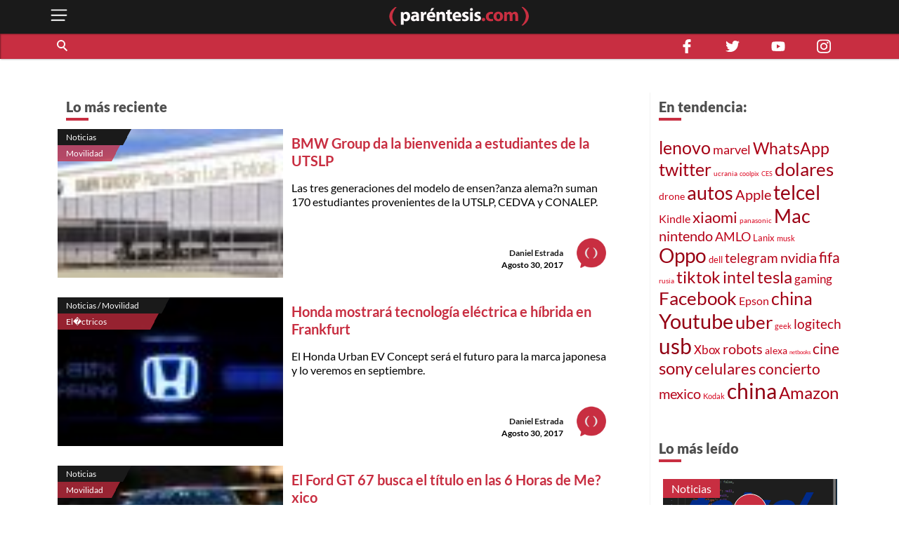

--- FILE ---
content_type: text/html; charset=utf-8
request_url: https://parentesis.com/noticias/movilidad/page/364/
body_size: 14829
content:
<!DOCTYPE html>
<html lang="es">
<head>
  <meta charset="UTF-8">
  <meta http-equiv="X-UA-Compatible" content="ie=edge">
  <title>Movilidad | .: Paréntesis :.</title>
  <meta name="description" content="ParÃ©ntesis: la guÃ­a interactiva de compra de tecnologÃ­a en MÃ©xico. Ahorra tiempo y dinero con recomendaciones de nuestros expertos y de otros usuarios." />
  <meta name="keywords" content="parentesis,parentesis.com,reseÃ±as,tecnologÃ­a,celulares,camaras digitales,televisores,laptops,videojuegos" />
  <meta name="viewport" content="width=device-width, initial-scale=1, shrink-to-fit=no">
  <meta http-equiv="content-type" content="text/html; charset=utf-8" />
  
  <!-- AMP -->
  
  <!-- END AMP -->
  <meta property="fb:pages" content="159509453662" />
  <meta property="og:title" content="Movilidad | .: Paréntesis :." />
  <meta property="og:description" content="ParÃ©ntesis: la guÃ­a interactiva de compra de tecnologÃ­a en MÃ©xico. Ahorra tiempo y dinero con recomendaciones de nuestros expertos y de otros usuarios." />
  <meta property="og:image" content="https://parentesis.com/assets/img/share-fb.jpg" />
  <meta property="og:url" content="https://parentesis.com//noticias/movilidad/page/364/" />
  <meta name="twitter:card" content="summary_large_image" />
  <meta name="twitter:site" content="@parentesis" />
  <meta name="twitter:creator" content="@parentesis" />
  <meta name="twitter:title" content="Movilidad | .: Paréntesis :." />
  <meta name="twitter:description" content="ParÃ©ntesis: la guÃ­a interactiva de compra de tecnologÃ­a en MÃ©xico. Ahorra tiempo y dinero con recomendaciones de nuestros expertos y de otros usuarios." />
  <meta name="twitter:image" content="https://parentesis.com/assets/img/share-fb.jpg" />
  <!-- FAVICON -->
  <link rel="icon" type="image/png" href="https://parentesis.com/assets/img/favicon-16x16.png?v=0.1" sizes="16x16">
  <link rel="icon" type="image/png" href="https://parentesis.com/assets/img/favicon-32x32.png?v=0.1" sizes="32x32">
  <link rel="icon" type="image/png" href="https://parentesis.com/assets/img/favicon-96x96.png?v=0.1" sizes="96x96">
  <link rel="shortcut icon" type="image/x-icon" href="https://parentesis.com/assets/img/favicon.ico?v=0.1">
  <!-- END FAVICON -->
  <link rel="preload" as="style" href="https://parentesis.com/assets/css/fonts.min.css" onload="this.onload=null; this.rel='stylesheet'" />
  <link rel="preload" as="style" href="https://parentesis.com/assets/css/parentesis.0.2.min.css?v=0.1.2" onload="this.onload=null; this.rel='stylesheet'" />
  <!-- fonts -->
  <link rel="preload" as="font" href="https://parentesis.com/assets/fonts/Lato-Black.woff2" crossorigin="anonymous" />
  <link rel="preload" as="font" href="https://parentesis.com/assets/fonts/Lato-Bold.woff2" crossorigin="anonymous" />
  <link rel="preload" as="font" href="https://parentesis.com/assets/fonts/Lato-Regular.woff2" crossorigin="anonymous" />
  <link rel="preload" as="font" href="https://parentesis.com/assets/fonts/Lato-Light.woff2" crossorigin="anonymous" />
  <!-- fonts -->
  <noscript>
    <link rel="stylesheet" href="https://parentesis.com/assets/css/fonts.min.css" />
    <link rel="stylesheet" href="https://parentesis.com/assets/css/parentesis.0.1.min.css?v=0.1.2" />
  </noscript>
  <link rel="stylesheet" href="https://parentesis.com/assets/css/animate.min.css">
  <script type="text/javascript">
    window.GA_ID = 'G-6J1FEKE1B';
    window.isMobile = '';
  </script>
  <script type="text/javascript" src="https://parentesis.com/assets/js/jquery-3.6.0.min.js"></script>
  <script type="text/javascript" src="https://parentesis.com/assets/js/pushbar.min.js "></script>
  <!-- Google Tag Manager -->
  <script>(function(w,d,s,l,i){w[l]=w[l]||[];w[l].push({'gtm.start':
    new Date().getTime(),event:'gtm.js'});var f=d.getElementsByTagName(s)[0],
    j=d.createElement(s),dl=l!='dataLayer'?'&l='+l:'';j.async=true;j.src=
    'https://www.googletagmanager.com/gtm.js?id='+i+dl;f.parentNode.insertBefore(j,f);
    })(window,document,'script','dataLayer','GTM-MMQZ9VB');</script>
  <!-- End Google Tag Manager -->
  <meta name="google-adsense-account" content="ca-pub-1133241589178401">  
  <script type="text/javascript" src="//script.crazyegg.com/pages/scripts/0079/8182.js" async="async"></script>
</head>
<body class="categories">
  <!-- Google Tag Manager (noscript) -->
    <noscript><iframe src="https://www.googletagmanager.com/ns.html?id=GTM-MMQZ9VB"
    height="0" width="0" style="display:none;visibility:hidden"></iframe></noscript>
  <!-- End Google Tag Manager (noscript) -->
  <!--MENU-->
  <nav id="main_menu" data-pushbar-id="left-menu" class="main_menu pushmenu from_left">
  <div class="main_menu_header">
    <div class="main_menu_head">
      <img src="/assets/img/controls/i-menu-w.svg" alt="menu" width="20" height="20">
      <span>Menú</span>
    </div>
    <div class="main_menu_close">
      <button data-pushbar-close="left-menu" class="close_button push_right" aria-label="close menu button"><img src="https://parentesis.com/assets/img/controls/close.svg" alt="close menu" width="20" height="20" /></button>
    </div>
  </div>
  <!-- #menu-tab-noticias : flexslider | css | js | font -->
  <div class="main_menu_wrapper">
    <div id="main_menu_nav" class="main_menu_nav">
      <div class="tabs_menu_tablist tab_menu_noticias">
        <ul class="tablist_btn" role="tablist">
          <li class="tablist_item" id="tab_menu_noticias" role="tab" aria-controls="tab_menu_noticias_tabpanel" aria-selected="false">
            <svg enable-background="new 0 0 100 100" version="1.1" viewBox="0 0 100 100" xml:space="preserve" xmlns="http://www.w3.org/2000/svg"><path class="st1" d="m92.4 92.4c0 4.2 3.4 7.6 7.6 7.6h-99.6v-100h84.3c4.2 0 7.6 3.4 7.6 7.6l0.1 84.8z"/></svg>
            <a href="/noticias/" class="tablist_item_btn"><img data-src="/assets/img/gridmenu/noticias.svg" alt="noticias" width="52" height="52"><span>NOTICIAS</span></a>
          </li>
          <li class="tablist_item" id="tab_menu_resenas" role="tab" aria-controls="tab_menu_tutoriales_tabpanel" aria-selected="false">
            <svg enable-background="new 0 0 100 100" version="1.1" viewBox="0 0 100 100" xml:space="preserve" xmlns="http://www.w3.org/2000/svg"><path class="st1" d="m100 100h-99.6c4.2 0 7.6-3.4 7.6-7.6v-84.8c0-4.2 3.4-7.6 7.6-7.6h84.4v100z"/></svg>
            <a href="/resenas/" class="tablist_item_btn"><img data-src="/assets/img/gridmenu/review.svg" alt="resenas" width="52" height="52"><span>RESEÑAS</span></a>
          </li>
          <li class="tablist_item" id="tab_menu_tutoriales" role="tab" aria-controls="tab_menu_resenas_tabpanel" aria-selected="false">
            <svg enable-background="new 0 0 100 100" version="1.1" viewBox="0 0 100 100" xml:space="preserve" xmlns="http://www.w3.org/2000/svg"><path class="st1" d="m100 100h-99.6c4.2 0 7.6-3.4 7.6-7.6v-84.8c0-4.2 3.4-7.6 7.6-7.6h84.4v100z"/></svg>
            <a href="/tutoriales/" class="tablist_item_btn"><img data-src="/assets/img/gridmenu/tutorials.svg" alt="tutoriales" width="52" height="52"><span>TUTORIALES</span></a>
          </li>
        </ul>
        <ul id="" class="tabs_menu_tablist_go">
          <li class="tab_menu_item_go tab_menu_noticias">
            <p>Categorías</p>
          </li>
          <li class="tab_menu_item_go tab_menu_resenas">
            <p>Categorías</p>
          </li>
          <li class="tab_menu_item_go tab_menu_tutoriales">
            <p>Categorías</p>
          </li>
        </ul>
      </div>
      <div class="tab_menu">
        <div id="tab_menu_noticias_tabpanel" class="tab_menu_tabpanel " role="tabpanel" aria-labelledby="tab_menu_noticias" aria-hidden="false" tabindex="0" >
          <ul>
            <li class="tab_menu_item"><a href="/noticias/bocinas-y-pantallas/">Bocinas y Pantallas</a></li>
            <li class="tab_menu_item"><a href="/noticias/apps/">Apps</a></li>
            <li class="tab_menu_item"><a href="/noticias/computadoras-y-tablets/">Computadoras y Tablets</a></li>
            <li class="tab_menu_item"><a href="/noticias/educacion/">Educación</a></li>
            <li class="tab_menu_item"><a href="/noticias/emprendimiento-y-negocios/">Emprendimiento Y Negocios</a></li>
            <li class="tab_menu_item"><a href="/noticias/entretenimiento/">Entretenimiento</a></li>
            <li class="tab_menu_item"><a href="/noticias/eventos/">Eventos</a></li>
            <li class="tab_menu_item"><a href="/noticias/gadgets/">Gadgets</a></li>
            <li class="tab_menu_item"><a href="/noticias/hogar-conectado/">Hogar Conectado</a></li>
            <li class="tab_menu_item"><a href="/noticias/informacion/">Información</a></li>
            <li class="tab_menu_item"><a href="/noticias/internet/">Internet</a></li>
            <li class="tab_menu_item"><a href="/noticias/innovacion/">Innovación</a></li>
            <li class="tab_menu_item"><a href="/noticias/mas-redes/">Más redes</a></li>
            <li class="tab_menu_item"><a href="/noticias/movilidad/">Movilidad</a></li>
            <li class="tab_menu_item"><a href="/noticias/opinion/">Opinión</a></li>
            <li class="tab_menu_item"><a href="/noticias/redes-sociales/">Redes Sociales</a></li>
            <li class="tab_menu_item"><a href="/noticias/seguridad/">Seguridad</a></li>
            <li class="tab_menu_item"><a href="/noticias/smartphones/">Smartphones</a></li>
            <li class="tab_menu_item"><a href="/noticias/software/">Software</a></li>
            <li class="tab_menu_item"><a href="/noticias/streaming/">Streaming</a></li>
            <li class="tab_menu_item"><a href="/noticias/videojuegos/">Videojuegos</a></li>
            <li class="tab_menu_item"><a href="/noticias/cultura-geek/">Cultura Geek</a></li>
          </ul>
        </div>
        <div id="tab_menu_resenas_tabpanel" class="tab_menu_tabpanel" role="tabpanel" aria-labelledby="tab_menu_resenas" aria-hidden="false" tabindex="0">
          <ul>
            <li class="tab_menu_item"><a href="/resenas/audio/">Audio</a></li>
            <li class="tab_menu_item"><a href="/resenas/apps/">Apps</a></li>
            <li class="tab_menu_item"><a href="/resenas/camaras-y-video/">Cámaras y Video</a></li>
            <li class="tab_menu_item"><a href="/resenas/computadoras-y-tablets/">Computadoras y Tablets</a></li>
            <li class="tab_menu_item"><a href="/resenas/hardware/">Hardware</a></li>
            <li class="tab_menu_item"><a href="/resenas/hogar-conectado/">Hogar Conectado</a></li>
            <li class="tab_menu_item"><a href="/resenas/impresoras/">Impresoras</a></li>
            <li class="tab_menu_item"><a href="/resenas/movilidad/">Movilidad</a></li>
            <li class="tab_menu_item"><a href="/resenas/pantallas/">Pantallas</a></li>
            <li class="tab_menu_item"><a href="/resenas/smartphones/">Smartphones</a></li>
            <li class="tab_menu_item"><a href="/resenas/software/">Software</a></li>
            <li class="tab_menu_item"><a href="/resenas/wereables/">Wereables</a></li>
            <li class="tab_menu_item"><a href="/resenas/videojuegos/">Videojuegos</a></li>

          </ul>
        </div>
        <div id="tab_menu_tutoriales_tabpanel" class="tab_menu_tabpanel" role="tabpanel" aria-labelledby="tab_menu_tutoriales" aria-hidden="false" tabindex="0">
          <ul>
            <li class="tab_menu_item"><a href="/tutoriales/apps/">Apps</a></li>
            <li class="tab_menu_item"><a href="/tutoriales/fotografia/">Fotografía</a></li>
            <li class="tab_menu_item"><a href="/tutoriales/hardware/">Hardware</a></li>
            <li class="tab_menu_item"><a href="/tutoriales/casa-y-trabajo-inteligente/">Casa y Trabajo inteligente</a></li>
            <li class="tab_menu_item"><a href="/tutoriales/movilidad/">Movilidad</a></li>
            <li class="tab_menu_item"><a href="/tutoriales/mac-y-pc/">Mac y PC</a></li>
            <li class="tab_menu_item"><a href="/tutoriales/streaming/">Streaming</a></li>
            <li class="tab_menu_item"><a href="/tutoriales/smartphones/">Smartphones</a></li>
            <li class="tab_menu_item"><a href="/tutoriales/tramites-en-linea/">Trámites en Línea</a></li>
            <li class="tab_menu_item"><a href="/tutoriales/software/">Software</a></li>
            <li class="tab_menu_item"><a href="/tutoriales/videojuegos/">Videojuegos</a></li>
          </ul>
        </div>
      </div>
    </div>
  </div>
  <div class="main_menu_wrapper">
  </div>
  <div class="main_menu_footer stiky-bottom">
    <div class="follow-us fb"><a href="https://www.facebook.com/parentesis" target="_blank" rel="noreferrer noopener"><img src="/assets/img/sm/i-facebook-w.svg" alt="facebook | parentesis.com" width="20" height="20" /></a></div>
    <div class="follow-us tw"><a href="https://twitter.com/intent/follow?source=followbutton&variant=1.0&screen_name=parentesis" target="_blank" rel="noreferrer noopener"><img src="/assets/img/sm/i-twitter-w.svg" alt="twitter | parentesis.com" width="20" height="20" /></a></div>
    <div class="follow-us yt"><a href="https://www.youtube.com/user/Parentesiscom?sub_confirmation=1" target="_blank" rel="noreferrer noopener"><img src="/assets/img/sm/i-youtube-w.svg" alt="youtube | parentesis.com" width="20" height="20" /></a></div>
    <div class="follow-us in"><a href="https://instagram.com/parentesiscom" target="_blank" rel="noreferrer noopener"><img src="/assets/img/sm/i-instagram-w.svg" alt="instagram | parentesis.com" width="20" height="20" /></a></div>
    <div class="follow-us in"><a href="https://www.tiktok.com/@parentesis.com" target="_blank" rel="noreferrer noopener"><img src="/assets/img/sm/i-tiktok-w.svg" alt="tiktok | parentesis.com" width="20" height="20" /></a></div>
  </div>
</nav>

  <!--MENU-->
  <!--HEADER-->
  <!-- Global site tag (gtag.js) - Google Analytics -->
<script async src="https://www.googletagmanager.com/gtag/js?id=G-6J1FEKE1B"></script>
<script>
  window.dataLayer = window.dataLayer || [];
  function gtag(){dataLayer.push(arguments);}
  gtag('js', new Date());
  gtag('config', 'G-6J1FEKE1B');
</script>
<script async src="https://pagead2.googlesyndication.com/pagead/js/adsbygoogle.js?client=ca-pub-1133241589178401"
     crossorigin="anonymous"></script>
<script async src="https://securepubads.g.doubleclick.net/tag/js/gpt.js"></script>
<script>
  window.googletag = window.googletag || {cmd: []};
  googletag_slots = {};
  googletag.cmd.push(function() {
    googletag_slots.masthead_D_1 = googletag.defineSlot('/9303717/20-MASTHEAD-DESKTOP-01', [[728, 90], [1200, 250], [1200, 90], [970, 250], [970, 90], [1220, 250]], 'div-gpt-ad-1598984467456-0').addService(googletag.pubads());
    googletag_slots.masthead_D_2 = googletag.defineSlot('/9303717/20-MASTHEAD-DESKTOP-02', [[1220, 250], [970, 90], [1200, 90], [1200, 250], [970, 250], [728, 90]], 'div-gpt-ad-1598984601671-0').addService(googletag.pubads());
    googletag_slots.boxbanner_D_1 = googletag.defineSlot('/9303717/20-BOXBANNER-DESKTOP-01', [[300, 250], [300, 600]], 'div-gpt-ad-1598983838029-0').addService(googletag.pubads());
    googletag_slots.boxbanner_D_2 = googletag.defineSlot('/9303717/20-BOXBANNER-DESKTOP-02', [[300, 600], [300, 250]], 'div-gpt-ad-1598983946218-0').addService(googletag.pubads());
    googletag_slots.boxbanner_D_3 = googletag.defineSlot('/9303717/20-BOXBANNER-DESKTOP-03', [[300, 600], [300, 250]], 'div-gpt-ad-1598984025567-0').addService(googletag.pubads());
    googletag_slots.boxbanner_M_1 = googletag.defineSlot('/9303717/20-BOXBANNER-MOVIL-01', [[300, 250], [320, 50]], 'div-gpt-ad-1598888886384-0').addService(googletag.pubads());
    googletag_slots.boxbanner_M_2 = googletag.defineSlot('/9303717/20-BOXBANNER-MOVIL-02', [300, 250], 'div-gpt-ad-1598889044159-0').addService(googletag.pubads());
    googletag_slots.boxbanner_M_3 = googletag.defineSlot('/9303717/20-BOXBANNER-MOVIL-03', [300, 250], 'div-gpt-ad-1598889163655-0').addService(googletag.pubads());
    googletag_slots.takeover_M_1 = googletag.defineSlot('/9303717/20-TAKEOVER-MOVIL-01', [300, 400], 'div-gpt-ad-1598889888688-0').addService(googletag.pubads());
    googletag_slots.anchor_M_1 = googletag.defineSlot('/9303717/20-ANCHOR-MOVIL-01', [320, 50], 'div-gpt-ad-1598889549880-0').addService(googletag.pubads());   
    //CUSTOM ADS
    googletag_slots.huawei_boxbanner_M_1 = googletag.defineSlot('/9303717/20-HUAWEI-BOXBANNER-MOVIL-01', [300, 250], 'div-gpt-ad-1603319040166-0').addService(googletag.pubads());
    googletag_slots.huawei_boxbanner_M_2 = googletag.defineSlot('/9303717/20-HUAWEI-BOXBANNER-MOVIL-02', [300, 250], 'div-gpt-ad-1603390143053-0').addService(googletag.pubads());
    googletag_slots.huawei_boxbanner_M_3 = googletag.defineSlot('/9303717/20-HUAWEI-BOXBANNER-MOVIL-03', [300, 250], 'div-gpt-ad-1604678481981-0').addService(googletag.pubads());
    googletag_slots.huawei_boxbanner_M_4 = googletag.defineSlot('/9303717/20-HUAWEI-BOXBANNER-MOVI-04', [300, 250], 'div-gpt-ad-1604968936575-0').addService(googletag.pubads());
    googletag_slots.huawei_boxbanner_M_5 = googletag.defineSlot('/9303717/20-HUAWEI-BOXBANNER-MOVIl-05', [300, 250], 'div-gpt-ad-1605288540111-0').addService(googletag.pubads());
    googletag_slots.huawei_boxbanner_M_6 = googletag.defineSlot('/9303717/20-HUAWEI-BOXBANNER-MOVI-06', [300, 250], 'div-gpt-ad-1606769511914-0').addService(googletag.pubads());
    googletag_slots.huawei_boxbanner_M_7 = googletag.defineSlot('/9303717/Huawei7', [300, 250], 'div-gpt-ad-1608146890904-0').addService(googletag.pubads());    
    googletag_slots.huawei_boxbanner_M_8 = googletag.defineSlot('/9303717/huawei-mate-22', [300, 250], 'div-gpt-ad-1663091801478-0').addService(googletag.pubads());  
    googletag_slots.huawei_boxbanner_M_9 = googletag.defineSlot('/9303717/Huawei-especial', [300, 250], 'div-gpt-ad-1670534064576-0').addService(googletag.pubads());
    googletag_slots.huawei_boxbanner_M_10 = googletag.defineSlot('/9303717/1023', [300, 250], 'div-gpt-ad-1696368589462-0').addService(googletag.pubads());
    //END CUSTOM ADS
    googletag.pubads().enableSingleRequest();
    googletag.pubads().collapseEmptyDivs();
    googletag.pubads().disableInitialLoad();
    googletag.enableServices();
  });
</script><script>
    window.fbAsyncInit = function() {
        FB.init({
            appId            : '1451429171830585',
            autoLogAppEvents : true,
            xfbml            : true,
            version          : 'v3.0'
        });
    };
    (function(d, s, id){
        var js, fjs = d.getElementsByTagName(s)[0];
        if (d.getElementById(id)) {return;}
        js = d.createElement(s); js.id = id;
        js.src = "https://connect.facebook.net/en_US/sdk.js";
        fjs.parentNode.insertBefore(js, fjs);
    }(document, 'script', 'facebook-jssdk'));
</script><header id="pr_main_header" class="main_header">
  <div class="container">
    <button class="btn menu_btn" data-pushbar-target="left-menu" aria-label="open menu button">
      <img src="/assets/img/controls/i-menu-w.svg" alt="open menu" width="28" height="28" >
    </button>
    <a href="/" class="brand-anchor">
      <img src="/assets/img/l-parentesis-experimental.svg" alt="parentesis.com/" class="brand" width="217" height="40">
    </a>
    <button class="btn notifications_btn d-md-none" style="visibility: hidden;">
      <img src="/assets/img/controls/i-notifications-w.svg" alt="notifications" width="28" height="28" >
    </button>
  </div>
  <div class="nav-container">
    <nav class="container d-flex">
      <div id="search-bar" class="search-bar col-12 col-lg-8">
        <div class="search" role="search">
          <input id="pr-main_search" type="text" class="search-box" placeholder="Buscar" role="searchbox"/>
          <label id="pr-main_search_btn" for="pr-main_search" class="main-search-btn" aria-label="Buscar" role="button">
            <span class="search-button">
              <span class="search-icon"></span>
            </span>
          </label>
        </div>
				<nav class="flex-nav">
          <a href="/noticias/">Noticias</a>
					<a href="/resenas/">Reseñas</a>
					<a href="/tutoriales/">Tutoriales</a>
					<!-- <a href="/video/">Video</a> -->
          <a href="/tutoriales/smartphones/">Celulares</a>
          <a href="/tutoriales/movilidad/">Movilidad</a>
          <a href="/noticias/apps/">Apps</a>
          <a href="/noticias/videojuegos/">Videojuegos</a>
          <a href="/noticias/smartphones/samsung/">Samsung</a>
          <a href="/noticias/smartphones/huawei/">Huawei</a>
          <a href="/noticias/smartphones/apple/">Apple</a>
				</nav>
      </div>
      <div class="follo-us-bar d-none d-lg-flex col-3" >
        <a href="https://www.facebook.com/parentesis" class="follow-us fb" target="_blank" rel="noreferrer noopener"><img src="/assets/img/sm/i-facebook-w.svg" alt="facebook | parentesis.com" width="20" height="20"></a>
        <a href="https://twitter.com/intent/follow?source=followbutton&variant=1.0&screen_name=parentesis" class="follow-us tw" target="_blank" rel="noreferrer noopener"><img src="/assets/img/sm/i-twitter-w.svg" alt="twitter | parentesis.com" width="20" height="20"></a>
        <a href="https://www.youtube.com/user/Parentesiscom?sub_confirmation=1" class="follow-us yt" target="_blank" rel="noreferrer noopener"><img src="/assets/img/sm/i-youtube-w.svg" alt="youtube | parentesis.com" width="20" height="20"></a>
        <a href="https://instagram.com/parentesiscom" class="follow-us in" target="_blank" rel="noreferrer noopener"><img src="/assets/img/sm/i-instagram-w.svg" alt="instagram | parentesis.com" width="20" height="20"></a>
      </div>
    </nav>
  </div>
</header>

  <!--HEADER-->
  <!--CONTENT-->
  <script type="text/javascript">
    gtag('event', 'page_view', {
        'page_title' : 'movilidad',
        'page_path' : '/noticias/movilidad/'
    });
</script>
<main id="main_body" class="">
  
  <!-- /9303717/20-MASTHEAD-DESKTOP-01 -->
<div id='div-gpt-ad-1598984467456-0' class="row justify-center">
  <script>
    googletag.cmd.push(function() {
    	googletag.display('div-gpt-ad-1598984467456-0');
    	googletag.pubads().refresh([ googletag_slots.masthead_D_1 ]);
    });
  </script>
</div>
<!-- /9303717/20-MASTHEAD-DESKTOP-01 -->

  <!-- categories tmplate -->
  <nav class="gridmenu container-fluid ">
    <!-- <div class="container section-head container-today-i-search-msg">
      <span class="today-i-search-msg">hoy busco...</span>
    </div> -->

    <!-- clase watch-more se añade para restringir la altura del display -->
    <div class="grid-collapse">
      <div class="container collapse-wrapper grid-row sub-category-menu">
        
      </div>
      <!-- boton mostrar todas las categorias: se imprime solo si se requiere -->
      <button type="button" name="watch-all-categories" class="btn show-all-categories collapse-btn">Ver Todas las Categorias</button>
      <!-- boton mostrar todas las categorias -->
    </div>
  </nav>
  <section class="container section-post-feed">
    <nav class="post-feed col-12 col-lg-9 col-xx-9">
      <div class="section-head container-latest-post-msg col-12">
        <span class="latest-post-msg">Lo más reciente</span>
      </div>

      
      <div class="feed-item index-feed grid-post-link r-post-link-1" style="display:flex">
        <div class="categorization">
          <div class="category">
            <a href="/noticias/">
              Noticias
            </a>
          </div>
          <div class="sub-category">
            <a href="/noticias/movilidad/">
              Movilidad
            </a>
          </div>
        </div>
        <div class="thumbnail">
          <a href="/noticias/movilidad/BMW_Group_da_la_bienvenida_a_estudiantes_de_la_UTSLP">
            <img src="https://edicion.parentesis.com/imagesPosts/BMW_San_Luis_Potosi.jpg" alt="BMW Group da la bienvenida a estudiantes de la UTSLP" class="" />
          </a>
        </div>
        <div class="post-info">
          <h1 class="title">
            <a href="/noticias/movilidad/BMW_Group_da_la_bienvenida_a_estudiantes_de_la_UTSLP">BMW Group da la bienvenida a estudiantes de la UTSLP</a>
          </h1>
          <p class="abstract">
            Las tres generaciones del modelo de ensen?anza alema?n suman 170 estudiantes provenientes de la UTSLP, CEDVA y CONALEP.
          </p>

          <div class="data-block">
            <p class="author">
              <a href="/autor/daniel-estrada">Daniel Estrada</a>
            </p>
            <time class="date" style="display: block;" datetime="2017-08-30 18:30:00">
              Agosto 30, 2017
            </time>
            <a href="/autor/daniel-estrada"><img src="/assets/img/placeholder/picon.png" alt="Daniel Estrada" class="picture" /></a>
          </div>
        </div>
      </div>
      
      <div class="feed-item index-feed grid-post-link r-post-link-1" style="display:flex">
        <div class="categorization">
          <div class="category">
            <a href="/noticias/movilidad/">
              Noticias / Movilidad
            </a>
          </div>
          <div class="sub-category">
            <a href="/noticias/movilidad/electricos/">
              El�ctricos
            </a>
          </div>
        </div>
        <div class="thumbnail">
          <a href="/noticias/movilidad/electricos/Honda_mostrara_tecnologia_electrica_e_hibrida_en_Frankfurt">
            <img src="https://edicion.parentesis.com/imagesPosts/Honda_Urban_EV_Concept.jpg" alt="Honda mostrará tecnología eléctrica e híbrida en Frankfurt" class="" />
          </a>
        </div>
        <div class="post-info">
          <h1 class="title">
            <a href="/noticias/movilidad/electricos/Honda_mostrara_tecnologia_electrica_e_hibrida_en_Frankfurt">Honda mostrará tecnología eléctrica e híbrida en Frankfurt</a>
          </h1>
          <p class="abstract">
            El Honda Urban EV Concept será el futuro para la marca japonesa y lo veremos en septiembre.
          </p>

          <div class="data-block">
            <p class="author">
              <a href="/autor/daniel-estrada">Daniel Estrada</a>
            </p>
            <time class="date" style="display: block;" datetime="2017-08-30 16:40:00">
              Agosto 30, 2017
            </time>
            <a href="/autor/daniel-estrada"><img src="/assets/img/placeholder/picon.png" alt="Daniel Estrada" class="picture" /></a>
          </div>
        </div>
      </div>
      
      <div class="feed-item index-feed grid-post-link r-post-link-1" style="display:flex">
        <div class="categorization">
          <div class="category">
            <a href="/noticias/">
              Noticias
            </a>
          </div>
          <div class="sub-category">
            <a href="/noticias/movilidad/">
              Movilidad
            </a>
          </div>
        </div>
        <div class="thumbnail">
          <a href="/noticias/movilidad/El_Ford_GT_67_busca_el_titulo_en_las_6_Horas_de_Mexico">
            <img src="https://edicion.parentesis.com/imagesPosts/Ford_GT_6_horas_Mexico.jpg" alt="El Ford GT 67 busca el título en las 6 Horas de Me?xico" class="" />
          </a>
        </div>
        <div class="post-info">
          <h1 class="title">
            <a href="/noticias/movilidad/El_Ford_GT_67_busca_el_titulo_en_las_6_Horas_de_Mexico">El Ford GT 67 busca el título en las 6 Horas de Me?xico</a>
          </h1>
          <p class="abstract">
            Ford mantiene un segundo lugar, con lo que iguala la puntuacio?n de Ferrari.
          </p>

          <div class="data-block">
            <p class="author">
              <a href="/autor/daniel-estrada">Daniel Estrada</a>
            </p>
            <time class="date" style="display: block;" datetime="2017-08-30 14:30:00">
              Agosto 30, 2017
            </time>
            <a href="/autor/daniel-estrada"><img src="/assets/img/placeholder/picon.png" alt="Daniel Estrada" class="picture" /></a>
          </div>
        </div>
      </div>
      
      <div class="feed-item index-feed grid-post-link r-post-link-1" style="display:flex">
        <div class="categorization">
          <div class="category">
            <a href="/noticias/movilidad/">
              Noticias / Movilidad
            </a>
          </div>
          <div class="sub-category">
            <a href="/noticias/movilidad/deportivos/">
              Deportivos
            </a>
          </div>
        </div>
        <div class="thumbnail">
          <a href="/noticias/movilidad/deportivos/Porsche_presenta_la_nueva_Cayenne_con_hasta_440_hp">
            <img src="https://edicion.parentesis.com/imagesPosts/Porsche_Cayenne_2019.jpg" alt="Porsche presenta la nueva Cayenne con hasta 440 hp" class="" />
          </a>
        </div>
        <div class="post-info">
          <h1 class="title">
            <a href="/noticias/movilidad/deportivos/Porsche_presenta_la_nueva_Cayenne_con_hasta_440_hp">Porsche presenta la nueva Cayenne con hasta 440 hp</a>
          </h1>
          <p class="abstract">
            La tercera generación del SUV de Porsche se presenta con más tecnología, potencia y es más ligero.
          </p>

          <div class="data-block">
            <p class="author">
              <a href="/autor/daniel-estrada">Daniel Estrada</a>
            </p>
            <time class="date" style="display: block;" datetime="2017-08-30 12:00:00">
              Agosto 30, 2017
            </time>
            <a href="/autor/daniel-estrada"><img src="/assets/img/placeholder/picon.png" alt="Daniel Estrada" class="picture" /></a>
          </div>
        </div>
      </div>
      
      <div class="feed-item index-feed grid-post-link r-post-link-1" style="display:flex">
        <div class="categorization">
          <div class="category">
            <a href="/noticias/movilidad/">
              Noticias / Movilidad
            </a>
          </div>
          <div class="sub-category">
            <a href="/noticias/movilidad/electricos/">
              El�ctricos
            </a>
          </div>
        </div>
        <div class="thumbnail">
          <a href="/noticias/movilidad/electricos/Nissan_crea_la_red_de_recarga_mas_grande_en_Mexico">
            <img src="https://edicion.parentesis.com/imagesPosts/Nissan_Leaf_recarga.jpg" alt="Nissan crea la red de recarga más grande en México" class="" />
          </a>
        </div>
        <div class="post-info">
          <h1 class="title">
            <a href="/noticias/movilidad/electricos/Nissan_crea_la_red_de_recarga_mas_grande_en_Mexico">Nissan crea la red de recarga más grande en México</a>
          </h1>
          <p class="abstract">
            La red de recarga para vehículos eléctricos más grande en nuestro país la instala Nissan.
          </p>

          <div class="data-block">
            <p class="author">
              <a href="/autor/daniel-estrada">Daniel Estrada</a>
            </p>
            <time class="date" style="display: block;" datetime="2017-08-29 17:30:00">
              Agosto 29, 2017
            </time>
            <a href="/autor/daniel-estrada"><img src="/assets/img/placeholder/picon.png" alt="Daniel Estrada" class="picture" /></a>
          </div>
        </div>
      </div>
      
      <div class="feed-item index-feed grid-post-link r-post-link-1" style="display:flex">
        <div class="categorization">
          <div class="category">
            <a href="/noticias/movilidad/">
              Noticias / Movilidad
            </a>
          </div>
          <div class="sub-category">
            <a href="/noticias/movilidad/lujo/">
              Lujo
            </a>
          </div>
        </div>
        <div class="thumbnail">
          <a href="/noticias/movilidad/lujo/Que_es_el_sistema_de_vision_periferica_360_de_Infiniti">
            <img src="https://edicion.parentesis.com/imagesPosts/Vision_periferica_360_Infiniti.jpg" alt="¿Qué es el sistema de visión periférica 360 de Infiniti?" class="" />
          </a>
        </div>
        <div class="post-info">
          <h1 class="title">
            <a href="/noticias/movilidad/lujo/Que_es_el_sistema_de_vision_periferica_360_de_Infiniti">¿Qué es el sistema de visión periférica 360 de Infiniti?</a>
          </h1>
          <p class="abstract">
            Infiniti es pionero en tecnologías que mejoran la experiencia de manejo y dan mayor seguridad a los usuarios.
          </p>

          <div class="data-block">
            <p class="author">
              <a href="/autor/daniel-estrada">Daniel Estrada</a>
            </p>
            <time class="date" style="display: block;" datetime="2017-08-29 15:30:00">
              Agosto 29, 2017
            </time>
            <a href="/autor/daniel-estrada"><img src="/assets/img/placeholder/picon.png" alt="Daniel Estrada" class="picture" /></a>
          </div>
        </div>
      </div>
      

      <!--LOAD MORE-->
      <div class="container-btn-load clearfix">
          <button class="btn load-more-btn" style="display:none;">Cargar Más</button>
          <nav class="paginator" style="display: block" role="navigation" aria-label="Pagination">
    <ul class="paginator-list">
        <li class="paginator-list-item ">
          <a href="/noticias/movilidad/page/363/" class=" paginator-list-back">&#x276e;</a>
        </li>
        <li class="paginator-list-item ">
          <a href="javascript:void(0)" class="backward">&#8230;</a>
        </li>
        
        <li style="display:none" class="paginator-list-item list-li-btn">
          <a href="/noticias/movilidad/">1</a>
        </li> 
        <li style="display:none" class="paginator-list-item list-li-btn">
          <a href="/noticias/movilidad/page/2/">2</a>
        </li> 
        <li style="display:none" class="paginator-list-item list-li-btn">
          <a href="/noticias/movilidad/page/3/">3</a>
        </li> 
        <li style="display:none" class="paginator-list-item list-li-btn">
          <a href="/noticias/movilidad/page/4/">4</a>
        </li> 
        <li style="display:none" class="paginator-list-item list-li-btn">
          <a href="/noticias/movilidad/page/5/">5</a>
        </li> 
        <li style="display:none" class="paginator-list-item list-li-btn">
          <a href="/noticias/movilidad/page/6/">6</a>
        </li> 
        <li style="display:none" class="paginator-list-item list-li-btn">
          <a href="/noticias/movilidad/page/7/">7</a>
        </li> 
        <li style="display:none" class="paginator-list-item list-li-btn">
          <a href="/noticias/movilidad/page/8/">8</a>
        </li> 
        <li style="display:none" class="paginator-list-item list-li-btn">
          <a href="/noticias/movilidad/page/9/">9</a>
        </li> 
        <li style="display:none" class="paginator-list-item list-li-btn">
          <a href="/noticias/movilidad/page/10/">10</a>
        </li> 
        <li style="display:none" class="paginator-list-item list-li-btn">
          <a href="/noticias/movilidad/page/11/">11</a>
        </li> 
        <li style="display:none" class="paginator-list-item list-li-btn">
          <a href="/noticias/movilidad/page/12/">12</a>
        </li> 
        <li style="display:none" class="paginator-list-item list-li-btn">
          <a href="/noticias/movilidad/page/13/">13</a>
        </li> 
        <li style="display:none" class="paginator-list-item list-li-btn">
          <a href="/noticias/movilidad/page/14/">14</a>
        </li> 
        <li style="display:none" class="paginator-list-item list-li-btn">
          <a href="/noticias/movilidad/page/15/">15</a>
        </li> 
        <li style="display:none" class="paginator-list-item list-li-btn">
          <a href="/noticias/movilidad/page/16/">16</a>
        </li> 
        <li style="display:none" class="paginator-list-item list-li-btn">
          <a href="/noticias/movilidad/page/17/">17</a>
        </li> 
        <li style="display:none" class="paginator-list-item list-li-btn">
          <a href="/noticias/movilidad/page/18/">18</a>
        </li> 
        <li style="display:none" class="paginator-list-item list-li-btn">
          <a href="/noticias/movilidad/page/19/">19</a>
        </li> 
        <li style="display:none" class="paginator-list-item list-li-btn">
          <a href="/noticias/movilidad/page/20/">20</a>
        </li> 
        <li style="display:none" class="paginator-list-item list-li-btn">
          <a href="/noticias/movilidad/page/21/">21</a>
        </li> 
        <li style="display:none" class="paginator-list-item list-li-btn">
          <a href="/noticias/movilidad/page/22/">22</a>
        </li> 
        <li style="display:none" class="paginator-list-item list-li-btn">
          <a href="/noticias/movilidad/page/23/">23</a>
        </li> 
        <li style="display:none" class="paginator-list-item list-li-btn">
          <a href="/noticias/movilidad/page/24/">24</a>
        </li> 
        <li style="display:none" class="paginator-list-item list-li-btn">
          <a href="/noticias/movilidad/page/25/">25</a>
        </li> 
        <li style="display:none" class="paginator-list-item list-li-btn">
          <a href="/noticias/movilidad/page/26/">26</a>
        </li> 
        <li style="display:none" class="paginator-list-item list-li-btn">
          <a href="/noticias/movilidad/page/27/">27</a>
        </li> 
        <li style="display:none" class="paginator-list-item list-li-btn">
          <a href="/noticias/movilidad/page/28/">28</a>
        </li> 
        <li style="display:none" class="paginator-list-item list-li-btn">
          <a href="/noticias/movilidad/page/29/">29</a>
        </li> 
        <li style="display:none" class="paginator-list-item list-li-btn">
          <a href="/noticias/movilidad/page/30/">30</a>
        </li> 
        <li style="display:none" class="paginator-list-item list-li-btn">
          <a href="/noticias/movilidad/page/31/">31</a>
        </li> 
        <li style="display:none" class="paginator-list-item list-li-btn">
          <a href="/noticias/movilidad/page/32/">32</a>
        </li> 
        <li style="display:none" class="paginator-list-item list-li-btn">
          <a href="/noticias/movilidad/page/33/">33</a>
        </li> 
        <li style="display:none" class="paginator-list-item list-li-btn">
          <a href="/noticias/movilidad/page/34/">34</a>
        </li> 
        <li style="display:none" class="paginator-list-item list-li-btn">
          <a href="/noticias/movilidad/page/35/">35</a>
        </li> 
        <li style="display:none" class="paginator-list-item list-li-btn">
          <a href="/noticias/movilidad/page/36/">36</a>
        </li> 
        <li style="display:none" class="paginator-list-item list-li-btn">
          <a href="/noticias/movilidad/page/37/">37</a>
        </li> 
        <li style="display:none" class="paginator-list-item list-li-btn">
          <a href="/noticias/movilidad/page/38/">38</a>
        </li> 
        <li style="display:none" class="paginator-list-item list-li-btn">
          <a href="/noticias/movilidad/page/39/">39</a>
        </li> 
        <li style="display:none" class="paginator-list-item list-li-btn">
          <a href="/noticias/movilidad/page/40/">40</a>
        </li> 
        <li style="display:none" class="paginator-list-item list-li-btn">
          <a href="/noticias/movilidad/page/41/">41</a>
        </li> 
        <li style="display:none" class="paginator-list-item list-li-btn">
          <a href="/noticias/movilidad/page/42/">42</a>
        </li> 
        <li style="display:none" class="paginator-list-item list-li-btn">
          <a href="/noticias/movilidad/page/43/">43</a>
        </li> 
        <li style="display:none" class="paginator-list-item list-li-btn">
          <a href="/noticias/movilidad/page/44/">44</a>
        </li> 
        <li style="display:none" class="paginator-list-item list-li-btn">
          <a href="/noticias/movilidad/page/45/">45</a>
        </li> 
        <li style="display:none" class="paginator-list-item list-li-btn">
          <a href="/noticias/movilidad/page/46/">46</a>
        </li> 
        <li style="display:none" class="paginator-list-item list-li-btn">
          <a href="/noticias/movilidad/page/47/">47</a>
        </li> 
        <li style="display:none" class="paginator-list-item list-li-btn">
          <a href="/noticias/movilidad/page/48/">48</a>
        </li> 
        <li style="display:none" class="paginator-list-item list-li-btn">
          <a href="/noticias/movilidad/page/49/">49</a>
        </li> 
        <li style="display:none" class="paginator-list-item list-li-btn">
          <a href="/noticias/movilidad/page/50/">50</a>
        </li> 
        <li style="display:none" class="paginator-list-item list-li-btn">
          <a href="/noticias/movilidad/page/51/">51</a>
        </li> 
        <li style="display:none" class="paginator-list-item list-li-btn">
          <a href="/noticias/movilidad/page/52/">52</a>
        </li> 
        <li style="display:none" class="paginator-list-item list-li-btn">
          <a href="/noticias/movilidad/page/53/">53</a>
        </li> 
        <li style="display:none" class="paginator-list-item list-li-btn">
          <a href="/noticias/movilidad/page/54/">54</a>
        </li> 
        <li style="display:none" class="paginator-list-item list-li-btn">
          <a href="/noticias/movilidad/page/55/">55</a>
        </li> 
        <li style="display:none" class="paginator-list-item list-li-btn">
          <a href="/noticias/movilidad/page/56/">56</a>
        </li> 
        <li style="display:none" class="paginator-list-item list-li-btn">
          <a href="/noticias/movilidad/page/57/">57</a>
        </li> 
        <li style="display:none" class="paginator-list-item list-li-btn">
          <a href="/noticias/movilidad/page/58/">58</a>
        </li> 
        <li style="display:none" class="paginator-list-item list-li-btn">
          <a href="/noticias/movilidad/page/59/">59</a>
        </li> 
        <li style="display:none" class="paginator-list-item list-li-btn">
          <a href="/noticias/movilidad/page/60/">60</a>
        </li> 
        <li style="display:none" class="paginator-list-item list-li-btn">
          <a href="/noticias/movilidad/page/61/">61</a>
        </li> 
        <li style="display:none" class="paginator-list-item list-li-btn">
          <a href="/noticias/movilidad/page/62/">62</a>
        </li> 
        <li style="display:none" class="paginator-list-item list-li-btn">
          <a href="/noticias/movilidad/page/63/">63</a>
        </li> 
        <li style="display:none" class="paginator-list-item list-li-btn">
          <a href="/noticias/movilidad/page/64/">64</a>
        </li> 
        <li style="display:none" class="paginator-list-item list-li-btn">
          <a href="/noticias/movilidad/page/65/">65</a>
        </li> 
        <li style="display:none" class="paginator-list-item list-li-btn">
          <a href="/noticias/movilidad/page/66/">66</a>
        </li> 
        <li style="display:none" class="paginator-list-item list-li-btn">
          <a href="/noticias/movilidad/page/67/">67</a>
        </li> 
        <li style="display:none" class="paginator-list-item list-li-btn">
          <a href="/noticias/movilidad/page/68/">68</a>
        </li> 
        <li style="display:none" class="paginator-list-item list-li-btn">
          <a href="/noticias/movilidad/page/69/">69</a>
        </li> 
        <li style="display:none" class="paginator-list-item list-li-btn">
          <a href="/noticias/movilidad/page/70/">70</a>
        </li> 
        <li style="display:none" class="paginator-list-item list-li-btn">
          <a href="/noticias/movilidad/page/71/">71</a>
        </li> 
        <li style="display:none" class="paginator-list-item list-li-btn">
          <a href="/noticias/movilidad/page/72/">72</a>
        </li> 
        <li style="display:none" class="paginator-list-item list-li-btn">
          <a href="/noticias/movilidad/page/73/">73</a>
        </li> 
        <li style="display:none" class="paginator-list-item list-li-btn">
          <a href="/noticias/movilidad/page/74/">74</a>
        </li> 
        <li style="display:none" class="paginator-list-item list-li-btn">
          <a href="/noticias/movilidad/page/75/">75</a>
        </li> 
        <li style="display:none" class="paginator-list-item list-li-btn">
          <a href="/noticias/movilidad/page/76/">76</a>
        </li> 
        <li style="display:none" class="paginator-list-item list-li-btn">
          <a href="/noticias/movilidad/page/77/">77</a>
        </li> 
        <li style="display:none" class="paginator-list-item list-li-btn">
          <a href="/noticias/movilidad/page/78/">78</a>
        </li> 
        <li style="display:none" class="paginator-list-item list-li-btn">
          <a href="/noticias/movilidad/page/79/">79</a>
        </li> 
        <li style="display:none" class="paginator-list-item list-li-btn">
          <a href="/noticias/movilidad/page/80/">80</a>
        </li> 
        <li style="display:none" class="paginator-list-item list-li-btn">
          <a href="/noticias/movilidad/page/81/">81</a>
        </li> 
        <li style="display:none" class="paginator-list-item list-li-btn">
          <a href="/noticias/movilidad/page/82/">82</a>
        </li> 
        <li style="display:none" class="paginator-list-item list-li-btn">
          <a href="/noticias/movilidad/page/83/">83</a>
        </li> 
        <li style="display:none" class="paginator-list-item list-li-btn">
          <a href="/noticias/movilidad/page/84/">84</a>
        </li> 
        <li style="display:none" class="paginator-list-item list-li-btn">
          <a href="/noticias/movilidad/page/85/">85</a>
        </li> 
        <li style="display:none" class="paginator-list-item list-li-btn">
          <a href="/noticias/movilidad/page/86/">86</a>
        </li> 
        <li style="display:none" class="paginator-list-item list-li-btn">
          <a href="/noticias/movilidad/page/87/">87</a>
        </li> 
        <li style="display:none" class="paginator-list-item list-li-btn">
          <a href="/noticias/movilidad/page/88/">88</a>
        </li> 
        <li style="display:none" class="paginator-list-item list-li-btn">
          <a href="/noticias/movilidad/page/89/">89</a>
        </li> 
        <li style="display:none" class="paginator-list-item list-li-btn">
          <a href="/noticias/movilidad/page/90/">90</a>
        </li> 
        <li style="display:none" class="paginator-list-item list-li-btn">
          <a href="/noticias/movilidad/page/91/">91</a>
        </li> 
        <li style="display:none" class="paginator-list-item list-li-btn">
          <a href="/noticias/movilidad/page/92/">92</a>
        </li> 
        <li style="display:none" class="paginator-list-item list-li-btn">
          <a href="/noticias/movilidad/page/93/">93</a>
        </li> 
        <li style="display:none" class="paginator-list-item list-li-btn">
          <a href="/noticias/movilidad/page/94/">94</a>
        </li> 
        <li style="display:none" class="paginator-list-item list-li-btn">
          <a href="/noticias/movilidad/page/95/">95</a>
        </li> 
        <li style="display:none" class="paginator-list-item list-li-btn">
          <a href="/noticias/movilidad/page/96/">96</a>
        </li> 
        <li style="display:none" class="paginator-list-item list-li-btn">
          <a href="/noticias/movilidad/page/97/">97</a>
        </li> 
        <li style="display:none" class="paginator-list-item list-li-btn">
          <a href="/noticias/movilidad/page/98/">98</a>
        </li> 
        <li style="display:none" class="paginator-list-item list-li-btn">
          <a href="/noticias/movilidad/page/99/">99</a>
        </li> 
        <li style="display:none" class="paginator-list-item list-li-btn">
          <a href="/noticias/movilidad/page/100/">100</a>
        </li> 
        <li style="display:none" class="paginator-list-item list-li-btn">
          <a href="/noticias/movilidad/page/101/">101</a>
        </li> 
        <li style="display:none" class="paginator-list-item list-li-btn">
          <a href="/noticias/movilidad/page/102/">102</a>
        </li> 
        <li style="display:none" class="paginator-list-item list-li-btn">
          <a href="/noticias/movilidad/page/103/">103</a>
        </li> 
        <li style="display:none" class="paginator-list-item list-li-btn">
          <a href="/noticias/movilidad/page/104/">104</a>
        </li> 
        <li style="display:none" class="paginator-list-item list-li-btn">
          <a href="/noticias/movilidad/page/105/">105</a>
        </li> 
        <li style="display:none" class="paginator-list-item list-li-btn">
          <a href="/noticias/movilidad/page/106/">106</a>
        </li> 
        <li style="display:none" class="paginator-list-item list-li-btn">
          <a href="/noticias/movilidad/page/107/">107</a>
        </li> 
        <li style="display:none" class="paginator-list-item list-li-btn">
          <a href="/noticias/movilidad/page/108/">108</a>
        </li> 
        <li style="display:none" class="paginator-list-item list-li-btn">
          <a href="/noticias/movilidad/page/109/">109</a>
        </li> 
        <li style="display:none" class="paginator-list-item list-li-btn">
          <a href="/noticias/movilidad/page/110/">110</a>
        </li> 
        <li style="display:none" class="paginator-list-item list-li-btn">
          <a href="/noticias/movilidad/page/111/">111</a>
        </li> 
        <li style="display:none" class="paginator-list-item list-li-btn">
          <a href="/noticias/movilidad/page/112/">112</a>
        </li> 
        <li style="display:none" class="paginator-list-item list-li-btn">
          <a href="/noticias/movilidad/page/113/">113</a>
        </li> 
        <li style="display:none" class="paginator-list-item list-li-btn">
          <a href="/noticias/movilidad/page/114/">114</a>
        </li> 
        <li style="display:none" class="paginator-list-item list-li-btn">
          <a href="/noticias/movilidad/page/115/">115</a>
        </li> 
        <li style="display:none" class="paginator-list-item list-li-btn">
          <a href="/noticias/movilidad/page/116/">116</a>
        </li> 
        <li style="display:none" class="paginator-list-item list-li-btn">
          <a href="/noticias/movilidad/page/117/">117</a>
        </li> 
        <li style="display:none" class="paginator-list-item list-li-btn">
          <a href="/noticias/movilidad/page/118/">118</a>
        </li> 
        <li style="display:none" class="paginator-list-item list-li-btn">
          <a href="/noticias/movilidad/page/119/">119</a>
        </li> 
        <li style="display:none" class="paginator-list-item list-li-btn">
          <a href="/noticias/movilidad/page/120/">120</a>
        </li> 
        <li style="display:none" class="paginator-list-item list-li-btn">
          <a href="/noticias/movilidad/page/121/">121</a>
        </li> 
        <li style="display:none" class="paginator-list-item list-li-btn">
          <a href="/noticias/movilidad/page/122/">122</a>
        </li> 
        <li style="display:none" class="paginator-list-item list-li-btn">
          <a href="/noticias/movilidad/page/123/">123</a>
        </li> 
        <li style="display:none" class="paginator-list-item list-li-btn">
          <a href="/noticias/movilidad/page/124/">124</a>
        </li> 
        <li style="display:none" class="paginator-list-item list-li-btn">
          <a href="/noticias/movilidad/page/125/">125</a>
        </li> 
        <li style="display:none" class="paginator-list-item list-li-btn">
          <a href="/noticias/movilidad/page/126/">126</a>
        </li> 
        <li style="display:none" class="paginator-list-item list-li-btn">
          <a href="/noticias/movilidad/page/127/">127</a>
        </li> 
        <li style="display:none" class="paginator-list-item list-li-btn">
          <a href="/noticias/movilidad/page/128/">128</a>
        </li> 
        <li style="display:none" class="paginator-list-item list-li-btn">
          <a href="/noticias/movilidad/page/129/">129</a>
        </li> 
        <li style="display:none" class="paginator-list-item list-li-btn">
          <a href="/noticias/movilidad/page/130/">130</a>
        </li> 
        <li style="display:none" class="paginator-list-item list-li-btn">
          <a href="/noticias/movilidad/page/131/">131</a>
        </li> 
        <li style="display:none" class="paginator-list-item list-li-btn">
          <a href="/noticias/movilidad/page/132/">132</a>
        </li> 
        <li style="display:none" class="paginator-list-item list-li-btn">
          <a href="/noticias/movilidad/page/133/">133</a>
        </li> 
        <li style="display:none" class="paginator-list-item list-li-btn">
          <a href="/noticias/movilidad/page/134/">134</a>
        </li> 
        <li style="display:none" class="paginator-list-item list-li-btn">
          <a href="/noticias/movilidad/page/135/">135</a>
        </li> 
        <li style="display:none" class="paginator-list-item list-li-btn">
          <a href="/noticias/movilidad/page/136/">136</a>
        </li> 
        <li style="display:none" class="paginator-list-item list-li-btn">
          <a href="/noticias/movilidad/page/137/">137</a>
        </li> 
        <li style="display:none" class="paginator-list-item list-li-btn">
          <a href="/noticias/movilidad/page/138/">138</a>
        </li> 
        <li style="display:none" class="paginator-list-item list-li-btn">
          <a href="/noticias/movilidad/page/139/">139</a>
        </li> 
        <li style="display:none" class="paginator-list-item list-li-btn">
          <a href="/noticias/movilidad/page/140/">140</a>
        </li> 
        <li style="display:none" class="paginator-list-item list-li-btn">
          <a href="/noticias/movilidad/page/141/">141</a>
        </li> 
        <li style="display:none" class="paginator-list-item list-li-btn">
          <a href="/noticias/movilidad/page/142/">142</a>
        </li> 
        <li style="display:none" class="paginator-list-item list-li-btn">
          <a href="/noticias/movilidad/page/143/">143</a>
        </li> 
        <li style="display:none" class="paginator-list-item list-li-btn">
          <a href="/noticias/movilidad/page/144/">144</a>
        </li> 
        <li style="display:none" class="paginator-list-item list-li-btn">
          <a href="/noticias/movilidad/page/145/">145</a>
        </li> 
        <li style="display:none" class="paginator-list-item list-li-btn">
          <a href="/noticias/movilidad/page/146/">146</a>
        </li> 
        <li style="display:none" class="paginator-list-item list-li-btn">
          <a href="/noticias/movilidad/page/147/">147</a>
        </li> 
        <li style="display:none" class="paginator-list-item list-li-btn">
          <a href="/noticias/movilidad/page/148/">148</a>
        </li> 
        <li style="display:none" class="paginator-list-item list-li-btn">
          <a href="/noticias/movilidad/page/149/">149</a>
        </li> 
        <li style="display:none" class="paginator-list-item list-li-btn">
          <a href="/noticias/movilidad/page/150/">150</a>
        </li> 
        <li style="display:none" class="paginator-list-item list-li-btn">
          <a href="/noticias/movilidad/page/151/">151</a>
        </li> 
        <li style="display:none" class="paginator-list-item list-li-btn">
          <a href="/noticias/movilidad/page/152/">152</a>
        </li> 
        <li style="display:none" class="paginator-list-item list-li-btn">
          <a href="/noticias/movilidad/page/153/">153</a>
        </li> 
        <li style="display:none" class="paginator-list-item list-li-btn">
          <a href="/noticias/movilidad/page/154/">154</a>
        </li> 
        <li style="display:none" class="paginator-list-item list-li-btn">
          <a href="/noticias/movilidad/page/155/">155</a>
        </li> 
        <li style="display:none" class="paginator-list-item list-li-btn">
          <a href="/noticias/movilidad/page/156/">156</a>
        </li> 
        <li style="display:none" class="paginator-list-item list-li-btn">
          <a href="/noticias/movilidad/page/157/">157</a>
        </li> 
        <li style="display:none" class="paginator-list-item list-li-btn">
          <a href="/noticias/movilidad/page/158/">158</a>
        </li> 
        <li style="display:none" class="paginator-list-item list-li-btn">
          <a href="/noticias/movilidad/page/159/">159</a>
        </li> 
        <li style="display:none" class="paginator-list-item list-li-btn">
          <a href="/noticias/movilidad/page/160/">160</a>
        </li> 
        <li style="display:none" class="paginator-list-item list-li-btn">
          <a href="/noticias/movilidad/page/161/">161</a>
        </li> 
        <li style="display:none" class="paginator-list-item list-li-btn">
          <a href="/noticias/movilidad/page/162/">162</a>
        </li> 
        <li style="display:none" class="paginator-list-item list-li-btn">
          <a href="/noticias/movilidad/page/163/">163</a>
        </li> 
        <li style="display:none" class="paginator-list-item list-li-btn">
          <a href="/noticias/movilidad/page/164/">164</a>
        </li> 
        <li style="display:none" class="paginator-list-item list-li-btn">
          <a href="/noticias/movilidad/page/165/">165</a>
        </li> 
        <li style="display:none" class="paginator-list-item list-li-btn">
          <a href="/noticias/movilidad/page/166/">166</a>
        </li> 
        <li style="display:none" class="paginator-list-item list-li-btn">
          <a href="/noticias/movilidad/page/167/">167</a>
        </li> 
        <li style="display:none" class="paginator-list-item list-li-btn">
          <a href="/noticias/movilidad/page/168/">168</a>
        </li> 
        <li style="display:none" class="paginator-list-item list-li-btn">
          <a href="/noticias/movilidad/page/169/">169</a>
        </li> 
        <li style="display:none" class="paginator-list-item list-li-btn">
          <a href="/noticias/movilidad/page/170/">170</a>
        </li> 
        <li style="display:none" class="paginator-list-item list-li-btn">
          <a href="/noticias/movilidad/page/171/">171</a>
        </li> 
        <li style="display:none" class="paginator-list-item list-li-btn">
          <a href="/noticias/movilidad/page/172/">172</a>
        </li> 
        <li style="display:none" class="paginator-list-item list-li-btn">
          <a href="/noticias/movilidad/page/173/">173</a>
        </li> 
        <li style="display:none" class="paginator-list-item list-li-btn">
          <a href="/noticias/movilidad/page/174/">174</a>
        </li> 
        <li style="display:none" class="paginator-list-item list-li-btn">
          <a href="/noticias/movilidad/page/175/">175</a>
        </li> 
        <li style="display:none" class="paginator-list-item list-li-btn">
          <a href="/noticias/movilidad/page/176/">176</a>
        </li> 
        <li style="display:none" class="paginator-list-item list-li-btn">
          <a href="/noticias/movilidad/page/177/">177</a>
        </li> 
        <li style="display:none" class="paginator-list-item list-li-btn">
          <a href="/noticias/movilidad/page/178/">178</a>
        </li> 
        <li style="display:none" class="paginator-list-item list-li-btn">
          <a href="/noticias/movilidad/page/179/">179</a>
        </li> 
        <li style="display:none" class="paginator-list-item list-li-btn">
          <a href="/noticias/movilidad/page/180/">180</a>
        </li> 
        <li style="display:none" class="paginator-list-item list-li-btn">
          <a href="/noticias/movilidad/page/181/">181</a>
        </li> 
        <li style="display:none" class="paginator-list-item list-li-btn">
          <a href="/noticias/movilidad/page/182/">182</a>
        </li> 
        <li style="display:none" class="paginator-list-item list-li-btn">
          <a href="/noticias/movilidad/page/183/">183</a>
        </li> 
        <li style="display:none" class="paginator-list-item list-li-btn">
          <a href="/noticias/movilidad/page/184/">184</a>
        </li> 
        <li style="display:none" class="paginator-list-item list-li-btn">
          <a href="/noticias/movilidad/page/185/">185</a>
        </li> 
        <li style="display:none" class="paginator-list-item list-li-btn">
          <a href="/noticias/movilidad/page/186/">186</a>
        </li> 
        <li style="display:none" class="paginator-list-item list-li-btn">
          <a href="/noticias/movilidad/page/187/">187</a>
        </li> 
        <li style="display:none" class="paginator-list-item list-li-btn">
          <a href="/noticias/movilidad/page/188/">188</a>
        </li> 
        <li style="display:none" class="paginator-list-item list-li-btn">
          <a href="/noticias/movilidad/page/189/">189</a>
        </li> 
        <li style="display:none" class="paginator-list-item list-li-btn">
          <a href="/noticias/movilidad/page/190/">190</a>
        </li> 
        <li style="display:none" class="paginator-list-item list-li-btn">
          <a href="/noticias/movilidad/page/191/">191</a>
        </li> 
        <li style="display:none" class="paginator-list-item list-li-btn">
          <a href="/noticias/movilidad/page/192/">192</a>
        </li> 
        <li style="display:none" class="paginator-list-item list-li-btn">
          <a href="/noticias/movilidad/page/193/">193</a>
        </li> 
        <li style="display:none" class="paginator-list-item list-li-btn">
          <a href="/noticias/movilidad/page/194/">194</a>
        </li> 
        <li style="display:none" class="paginator-list-item list-li-btn">
          <a href="/noticias/movilidad/page/195/">195</a>
        </li> 
        <li style="display:none" class="paginator-list-item list-li-btn">
          <a href="/noticias/movilidad/page/196/">196</a>
        </li> 
        <li style="display:none" class="paginator-list-item list-li-btn">
          <a href="/noticias/movilidad/page/197/">197</a>
        </li> 
        <li style="display:none" class="paginator-list-item list-li-btn">
          <a href="/noticias/movilidad/page/198/">198</a>
        </li> 
        <li style="display:none" class="paginator-list-item list-li-btn">
          <a href="/noticias/movilidad/page/199/">199</a>
        </li> 
        <li style="display:none" class="paginator-list-item list-li-btn">
          <a href="/noticias/movilidad/page/200/">200</a>
        </li> 
        <li style="display:none" class="paginator-list-item list-li-btn">
          <a href="/noticias/movilidad/page/201/">201</a>
        </li> 
        <li style="display:none" class="paginator-list-item list-li-btn">
          <a href="/noticias/movilidad/page/202/">202</a>
        </li> 
        <li style="display:none" class="paginator-list-item list-li-btn">
          <a href="/noticias/movilidad/page/203/">203</a>
        </li> 
        <li style="display:none" class="paginator-list-item list-li-btn">
          <a href="/noticias/movilidad/page/204/">204</a>
        </li> 
        <li style="display:none" class="paginator-list-item list-li-btn">
          <a href="/noticias/movilidad/page/205/">205</a>
        </li> 
        <li style="display:none" class="paginator-list-item list-li-btn">
          <a href="/noticias/movilidad/page/206/">206</a>
        </li> 
        <li style="display:none" class="paginator-list-item list-li-btn">
          <a href="/noticias/movilidad/page/207/">207</a>
        </li> 
        <li style="display:none" class="paginator-list-item list-li-btn">
          <a href="/noticias/movilidad/page/208/">208</a>
        </li> 
        <li style="display:none" class="paginator-list-item list-li-btn">
          <a href="/noticias/movilidad/page/209/">209</a>
        </li> 
        <li style="display:none" class="paginator-list-item list-li-btn">
          <a href="/noticias/movilidad/page/210/">210</a>
        </li> 
        <li style="display:none" class="paginator-list-item list-li-btn">
          <a href="/noticias/movilidad/page/211/">211</a>
        </li> 
        <li style="display:none" class="paginator-list-item list-li-btn">
          <a href="/noticias/movilidad/page/212/">212</a>
        </li> 
        <li style="display:none" class="paginator-list-item list-li-btn">
          <a href="/noticias/movilidad/page/213/">213</a>
        </li> 
        <li style="display:none" class="paginator-list-item list-li-btn">
          <a href="/noticias/movilidad/page/214/">214</a>
        </li> 
        <li style="display:none" class="paginator-list-item list-li-btn">
          <a href="/noticias/movilidad/page/215/">215</a>
        </li> 
        <li style="display:none" class="paginator-list-item list-li-btn">
          <a href="/noticias/movilidad/page/216/">216</a>
        </li> 
        <li style="display:none" class="paginator-list-item list-li-btn">
          <a href="/noticias/movilidad/page/217/">217</a>
        </li> 
        <li style="display:none" class="paginator-list-item list-li-btn">
          <a href="/noticias/movilidad/page/218/">218</a>
        </li> 
        <li style="display:none" class="paginator-list-item list-li-btn">
          <a href="/noticias/movilidad/page/219/">219</a>
        </li> 
        <li style="display:none" class="paginator-list-item list-li-btn">
          <a href="/noticias/movilidad/page/220/">220</a>
        </li> 
        <li style="display:none" class="paginator-list-item list-li-btn">
          <a href="/noticias/movilidad/page/221/">221</a>
        </li> 
        <li style="display:none" class="paginator-list-item list-li-btn">
          <a href="/noticias/movilidad/page/222/">222</a>
        </li> 
        <li style="display:none" class="paginator-list-item list-li-btn">
          <a href="/noticias/movilidad/page/223/">223</a>
        </li> 
        <li style="display:none" class="paginator-list-item list-li-btn">
          <a href="/noticias/movilidad/page/224/">224</a>
        </li> 
        <li style="display:none" class="paginator-list-item list-li-btn">
          <a href="/noticias/movilidad/page/225/">225</a>
        </li> 
        <li style="display:none" class="paginator-list-item list-li-btn">
          <a href="/noticias/movilidad/page/226/">226</a>
        </li> 
        <li style="display:none" class="paginator-list-item list-li-btn">
          <a href="/noticias/movilidad/page/227/">227</a>
        </li> 
        <li style="display:none" class="paginator-list-item list-li-btn">
          <a href="/noticias/movilidad/page/228/">228</a>
        </li> 
        <li style="display:none" class="paginator-list-item list-li-btn">
          <a href="/noticias/movilidad/page/229/">229</a>
        </li> 
        <li style="display:none" class="paginator-list-item list-li-btn">
          <a href="/noticias/movilidad/page/230/">230</a>
        </li> 
        <li style="display:none" class="paginator-list-item list-li-btn">
          <a href="/noticias/movilidad/page/231/">231</a>
        </li> 
        <li style="display:none" class="paginator-list-item list-li-btn">
          <a href="/noticias/movilidad/page/232/">232</a>
        </li> 
        <li style="display:none" class="paginator-list-item list-li-btn">
          <a href="/noticias/movilidad/page/233/">233</a>
        </li> 
        <li style="display:none" class="paginator-list-item list-li-btn">
          <a href="/noticias/movilidad/page/234/">234</a>
        </li> 
        <li style="display:none" class="paginator-list-item list-li-btn">
          <a href="/noticias/movilidad/page/235/">235</a>
        </li> 
        <li style="display:none" class="paginator-list-item list-li-btn">
          <a href="/noticias/movilidad/page/236/">236</a>
        </li> 
        <li style="display:none" class="paginator-list-item list-li-btn">
          <a href="/noticias/movilidad/page/237/">237</a>
        </li> 
        <li style="display:none" class="paginator-list-item list-li-btn">
          <a href="/noticias/movilidad/page/238/">238</a>
        </li> 
        <li style="display:none" class="paginator-list-item list-li-btn">
          <a href="/noticias/movilidad/page/239/">239</a>
        </li> 
        <li style="display:none" class="paginator-list-item list-li-btn">
          <a href="/noticias/movilidad/page/240/">240</a>
        </li> 
        <li style="display:none" class="paginator-list-item list-li-btn">
          <a href="/noticias/movilidad/page/241/">241</a>
        </li> 
        <li style="display:none" class="paginator-list-item list-li-btn">
          <a href="/noticias/movilidad/page/242/">242</a>
        </li> 
        <li style="display:none" class="paginator-list-item list-li-btn">
          <a href="/noticias/movilidad/page/243/">243</a>
        </li> 
        <li style="display:none" class="paginator-list-item list-li-btn">
          <a href="/noticias/movilidad/page/244/">244</a>
        </li> 
        <li style="display:none" class="paginator-list-item list-li-btn">
          <a href="/noticias/movilidad/page/245/">245</a>
        </li> 
        <li style="display:none" class="paginator-list-item list-li-btn">
          <a href="/noticias/movilidad/page/246/">246</a>
        </li> 
        <li style="display:none" class="paginator-list-item list-li-btn">
          <a href="/noticias/movilidad/page/247/">247</a>
        </li> 
        <li style="display:none" class="paginator-list-item list-li-btn">
          <a href="/noticias/movilidad/page/248/">248</a>
        </li> 
        <li style="display:none" class="paginator-list-item list-li-btn">
          <a href="/noticias/movilidad/page/249/">249</a>
        </li> 
        <li style="display:none" class="paginator-list-item list-li-btn">
          <a href="/noticias/movilidad/page/250/">250</a>
        </li> 
        <li style="display:none" class="paginator-list-item list-li-btn">
          <a href="/noticias/movilidad/page/251/">251</a>
        </li> 
        <li style="display:none" class="paginator-list-item list-li-btn">
          <a href="/noticias/movilidad/page/252/">252</a>
        </li> 
        <li style="display:none" class="paginator-list-item list-li-btn">
          <a href="/noticias/movilidad/page/253/">253</a>
        </li> 
        <li style="display:none" class="paginator-list-item list-li-btn">
          <a href="/noticias/movilidad/page/254/">254</a>
        </li> 
        <li style="display:none" class="paginator-list-item list-li-btn">
          <a href="/noticias/movilidad/page/255/">255</a>
        </li> 
        <li style="display:none" class="paginator-list-item list-li-btn">
          <a href="/noticias/movilidad/page/256/">256</a>
        </li> 
        <li style="display:none" class="paginator-list-item list-li-btn">
          <a href="/noticias/movilidad/page/257/">257</a>
        </li> 
        <li style="display:none" class="paginator-list-item list-li-btn">
          <a href="/noticias/movilidad/page/258/">258</a>
        </li> 
        <li style="display:none" class="paginator-list-item list-li-btn">
          <a href="/noticias/movilidad/page/259/">259</a>
        </li> 
        <li style="display:none" class="paginator-list-item list-li-btn">
          <a href="/noticias/movilidad/page/260/">260</a>
        </li> 
        <li style="display:none" class="paginator-list-item list-li-btn">
          <a href="/noticias/movilidad/page/261/">261</a>
        </li> 
        <li style="display:none" class="paginator-list-item list-li-btn">
          <a href="/noticias/movilidad/page/262/">262</a>
        </li> 
        <li style="display:none" class="paginator-list-item list-li-btn">
          <a href="/noticias/movilidad/page/263/">263</a>
        </li> 
        <li style="display:none" class="paginator-list-item list-li-btn">
          <a href="/noticias/movilidad/page/264/">264</a>
        </li> 
        <li style="display:none" class="paginator-list-item list-li-btn">
          <a href="/noticias/movilidad/page/265/">265</a>
        </li> 
        <li style="display:none" class="paginator-list-item list-li-btn">
          <a href="/noticias/movilidad/page/266/">266</a>
        </li> 
        <li style="display:none" class="paginator-list-item list-li-btn">
          <a href="/noticias/movilidad/page/267/">267</a>
        </li> 
        <li style="display:none" class="paginator-list-item list-li-btn">
          <a href="/noticias/movilidad/page/268/">268</a>
        </li> 
        <li style="display:none" class="paginator-list-item list-li-btn">
          <a href="/noticias/movilidad/page/269/">269</a>
        </li> 
        <li style="display:none" class="paginator-list-item list-li-btn">
          <a href="/noticias/movilidad/page/270/">270</a>
        </li> 
        <li style="display:none" class="paginator-list-item list-li-btn">
          <a href="/noticias/movilidad/page/271/">271</a>
        </li> 
        <li style="display:none" class="paginator-list-item list-li-btn">
          <a href="/noticias/movilidad/page/272/">272</a>
        </li> 
        <li style="display:none" class="paginator-list-item list-li-btn">
          <a href="/noticias/movilidad/page/273/">273</a>
        </li> 
        <li style="display:none" class="paginator-list-item list-li-btn">
          <a href="/noticias/movilidad/page/274/">274</a>
        </li> 
        <li style="display:none" class="paginator-list-item list-li-btn">
          <a href="/noticias/movilidad/page/275/">275</a>
        </li> 
        <li style="display:none" class="paginator-list-item list-li-btn">
          <a href="/noticias/movilidad/page/276/">276</a>
        </li> 
        <li style="display:none" class="paginator-list-item list-li-btn">
          <a href="/noticias/movilidad/page/277/">277</a>
        </li> 
        <li style="display:none" class="paginator-list-item list-li-btn">
          <a href="/noticias/movilidad/page/278/">278</a>
        </li> 
        <li style="display:none" class="paginator-list-item list-li-btn">
          <a href="/noticias/movilidad/page/279/">279</a>
        </li> 
        <li style="display:none" class="paginator-list-item list-li-btn">
          <a href="/noticias/movilidad/page/280/">280</a>
        </li> 
        <li style="display:none" class="paginator-list-item list-li-btn">
          <a href="/noticias/movilidad/page/281/">281</a>
        </li> 
        <li style="display:none" class="paginator-list-item list-li-btn">
          <a href="/noticias/movilidad/page/282/">282</a>
        </li> 
        <li style="display:none" class="paginator-list-item list-li-btn">
          <a href="/noticias/movilidad/page/283/">283</a>
        </li> 
        <li style="display:none" class="paginator-list-item list-li-btn">
          <a href="/noticias/movilidad/page/284/">284</a>
        </li> 
        <li style="display:none" class="paginator-list-item list-li-btn">
          <a href="/noticias/movilidad/page/285/">285</a>
        </li> 
        <li style="display:none" class="paginator-list-item list-li-btn">
          <a href="/noticias/movilidad/page/286/">286</a>
        </li> 
        <li style="display:none" class="paginator-list-item list-li-btn">
          <a href="/noticias/movilidad/page/287/">287</a>
        </li> 
        <li style="display:none" class="paginator-list-item list-li-btn">
          <a href="/noticias/movilidad/page/288/">288</a>
        </li> 
        <li style="display:none" class="paginator-list-item list-li-btn">
          <a href="/noticias/movilidad/page/289/">289</a>
        </li> 
        <li style="display:none" class="paginator-list-item list-li-btn">
          <a href="/noticias/movilidad/page/290/">290</a>
        </li> 
        <li style="display:none" class="paginator-list-item list-li-btn">
          <a href="/noticias/movilidad/page/291/">291</a>
        </li> 
        <li style="display:none" class="paginator-list-item list-li-btn">
          <a href="/noticias/movilidad/page/292/">292</a>
        </li> 
        <li style="display:none" class="paginator-list-item list-li-btn">
          <a href="/noticias/movilidad/page/293/">293</a>
        </li> 
        <li style="display:none" class="paginator-list-item list-li-btn">
          <a href="/noticias/movilidad/page/294/">294</a>
        </li> 
        <li style="display:none" class="paginator-list-item list-li-btn">
          <a href="/noticias/movilidad/page/295/">295</a>
        </li> 
        <li style="display:none" class="paginator-list-item list-li-btn">
          <a href="/noticias/movilidad/page/296/">296</a>
        </li> 
        <li style="display:none" class="paginator-list-item list-li-btn">
          <a href="/noticias/movilidad/page/297/">297</a>
        </li> 
        <li style="display:none" class="paginator-list-item list-li-btn">
          <a href="/noticias/movilidad/page/298/">298</a>
        </li> 
        <li style="display:none" class="paginator-list-item list-li-btn">
          <a href="/noticias/movilidad/page/299/">299</a>
        </li> 
        <li style="display:none" class="paginator-list-item list-li-btn">
          <a href="/noticias/movilidad/page/300/">300</a>
        </li> 
        <li style="display:none" class="paginator-list-item list-li-btn">
          <a href="/noticias/movilidad/page/301/">301</a>
        </li> 
        <li style="display:none" class="paginator-list-item list-li-btn">
          <a href="/noticias/movilidad/page/302/">302</a>
        </li> 
        <li style="display:none" class="paginator-list-item list-li-btn">
          <a href="/noticias/movilidad/page/303/">303</a>
        </li> 
        <li style="display:none" class="paginator-list-item list-li-btn">
          <a href="/noticias/movilidad/page/304/">304</a>
        </li> 
        <li style="display:none" class="paginator-list-item list-li-btn">
          <a href="/noticias/movilidad/page/305/">305</a>
        </li> 
        <li style="display:none" class="paginator-list-item list-li-btn">
          <a href="/noticias/movilidad/page/306/">306</a>
        </li> 
        <li style="display:none" class="paginator-list-item list-li-btn">
          <a href="/noticias/movilidad/page/307/">307</a>
        </li> 
        <li style="display:none" class="paginator-list-item list-li-btn">
          <a href="/noticias/movilidad/page/308/">308</a>
        </li> 
        <li style="display:none" class="paginator-list-item list-li-btn">
          <a href="/noticias/movilidad/page/309/">309</a>
        </li> 
        <li style="display:none" class="paginator-list-item list-li-btn">
          <a href="/noticias/movilidad/page/310/">310</a>
        </li> 
        <li style="display:none" class="paginator-list-item list-li-btn">
          <a href="/noticias/movilidad/page/311/">311</a>
        </li> 
        <li style="display:none" class="paginator-list-item list-li-btn">
          <a href="/noticias/movilidad/page/312/">312</a>
        </li> 
        <li style="display:none" class="paginator-list-item list-li-btn">
          <a href="/noticias/movilidad/page/313/">313</a>
        </li> 
        <li style="display:none" class="paginator-list-item list-li-btn">
          <a href="/noticias/movilidad/page/314/">314</a>
        </li> 
        <li style="display:none" class="paginator-list-item list-li-btn">
          <a href="/noticias/movilidad/page/315/">315</a>
        </li> 
        <li style="display:none" class="paginator-list-item list-li-btn">
          <a href="/noticias/movilidad/page/316/">316</a>
        </li> 
        <li style="display:none" class="paginator-list-item list-li-btn">
          <a href="/noticias/movilidad/page/317/">317</a>
        </li> 
        <li style="display:none" class="paginator-list-item list-li-btn">
          <a href="/noticias/movilidad/page/318/">318</a>
        </li> 
        <li style="display:none" class="paginator-list-item list-li-btn">
          <a href="/noticias/movilidad/page/319/">319</a>
        </li> 
        <li style="display:none" class="paginator-list-item list-li-btn">
          <a href="/noticias/movilidad/page/320/">320</a>
        </li> 
        <li style="display:none" class="paginator-list-item list-li-btn">
          <a href="/noticias/movilidad/page/321/">321</a>
        </li> 
        <li style="display:none" class="paginator-list-item list-li-btn">
          <a href="/noticias/movilidad/page/322/">322</a>
        </li> 
        <li style="display:none" class="paginator-list-item list-li-btn">
          <a href="/noticias/movilidad/page/323/">323</a>
        </li> 
        <li style="display:none" class="paginator-list-item list-li-btn">
          <a href="/noticias/movilidad/page/324/">324</a>
        </li> 
        <li style="display:none" class="paginator-list-item list-li-btn">
          <a href="/noticias/movilidad/page/325/">325</a>
        </li> 
        <li style="display:none" class="paginator-list-item list-li-btn">
          <a href="/noticias/movilidad/page/326/">326</a>
        </li> 
        <li style="display:none" class="paginator-list-item list-li-btn">
          <a href="/noticias/movilidad/page/327/">327</a>
        </li> 
        <li style="display:none" class="paginator-list-item list-li-btn">
          <a href="/noticias/movilidad/page/328/">328</a>
        </li> 
        <li style="display:none" class="paginator-list-item list-li-btn">
          <a href="/noticias/movilidad/page/329/">329</a>
        </li> 
        <li style="display:none" class="paginator-list-item list-li-btn">
          <a href="/noticias/movilidad/page/330/">330</a>
        </li> 
        <li style="display:none" class="paginator-list-item list-li-btn">
          <a href="/noticias/movilidad/page/331/">331</a>
        </li> 
        <li style="display:none" class="paginator-list-item list-li-btn">
          <a href="/noticias/movilidad/page/332/">332</a>
        </li> 
        <li style="display:none" class="paginator-list-item list-li-btn">
          <a href="/noticias/movilidad/page/333/">333</a>
        </li> 
        <li style="display:none" class="paginator-list-item list-li-btn">
          <a href="/noticias/movilidad/page/334/">334</a>
        </li> 
        <li style="display:none" class="paginator-list-item list-li-btn">
          <a href="/noticias/movilidad/page/335/">335</a>
        </li> 
        <li style="display:none" class="paginator-list-item list-li-btn">
          <a href="/noticias/movilidad/page/336/">336</a>
        </li> 
        <li style="display:none" class="paginator-list-item list-li-btn">
          <a href="/noticias/movilidad/page/337/">337</a>
        </li> 
        <li style="display:none" class="paginator-list-item list-li-btn">
          <a href="/noticias/movilidad/page/338/">338</a>
        </li> 
        <li style="display:none" class="paginator-list-item list-li-btn">
          <a href="/noticias/movilidad/page/339/">339</a>
        </li> 
        <li style="display:none" class="paginator-list-item list-li-btn">
          <a href="/noticias/movilidad/page/340/">340</a>
        </li> 
        <li style="display:none" class="paginator-list-item list-li-btn">
          <a href="/noticias/movilidad/page/341/">341</a>
        </li> 
        <li style="display:none" class="paginator-list-item list-li-btn">
          <a href="/noticias/movilidad/page/342/">342</a>
        </li> 
        <li style="display:none" class="paginator-list-item list-li-btn">
          <a href="/noticias/movilidad/page/343/">343</a>
        </li> 
        <li style="display:none" class="paginator-list-item list-li-btn">
          <a href="/noticias/movilidad/page/344/">344</a>
        </li> 
        <li style="display:none" class="paginator-list-item list-li-btn">
          <a href="/noticias/movilidad/page/345/">345</a>
        </li> 
        <li style="display:none" class="paginator-list-item list-li-btn">
          <a href="/noticias/movilidad/page/346/">346</a>
        </li> 
        <li style="display:none" class="paginator-list-item list-li-btn">
          <a href="/noticias/movilidad/page/347/">347</a>
        </li> 
        <li style="display:none" class="paginator-list-item list-li-btn">
          <a href="/noticias/movilidad/page/348/">348</a>
        </li> 
        <li style="display:none" class="paginator-list-item list-li-btn">
          <a href="/noticias/movilidad/page/349/">349</a>
        </li> 
        <li style="display:none" class="paginator-list-item list-li-btn">
          <a href="/noticias/movilidad/page/350/">350</a>
        </li> 
        <li style="display:none" class="paginator-list-item list-li-btn">
          <a href="/noticias/movilidad/page/351/">351</a>
        </li> 
        <li style="display:none" class="paginator-list-item list-li-btn">
          <a href="/noticias/movilidad/page/352/">352</a>
        </li> 
        <li style="display:none" class="paginator-list-item list-li-btn">
          <a href="/noticias/movilidad/page/353/">353</a>
        </li> 
        <li style="display:none" class="paginator-list-item list-li-btn">
          <a href="/noticias/movilidad/page/354/">354</a>
        </li> 
        <li style="display:none" class="paginator-list-item list-li-btn">
          <a href="/noticias/movilidad/page/355/">355</a>
        </li> 
        <li style="display:none" class="paginator-list-item list-li-btn">
          <a href="/noticias/movilidad/page/356/">356</a>
        </li> 
        <li style="display:none" class="paginator-list-item list-li-btn">
          <a href="/noticias/movilidad/page/357/">357</a>
        </li> 
        <li style="display:none" class="paginator-list-item list-li-btn">
          <a href="/noticias/movilidad/page/358/">358</a>
        </li> 
        <li style="display:none" class="paginator-list-item list-li-btn">
          <a href="/noticias/movilidad/page/359/">359</a>
        </li> 
        <li style="display:none" class="paginator-list-item list-li-btn">
          <a href="/noticias/movilidad/page/360/">360</a>
        </li> 
        <li style="display:none" class="paginator-list-item list-li-btn">
          <a href="/noticias/movilidad/page/361/">361</a>
        </li> 
        <li style="display:none" class="paginator-list-item list-li-btn">
          <a href="/noticias/movilidad/page/362/">362</a>
        </li> 
        <li style="display:inline-block" class="paginator-list-item list-li-btn">
          <a href="/noticias/movilidad/page/363/">363</a>
        </li> 
        <li style="display:inline-block" class="paginator-list-item list-li-btn">
          <a href="/noticias/movilidad/page/364/">364</a>
        </li> 
        <li style="display:inline-block" class="paginator-list-item list-li-btn">
          <a href="/noticias/movilidad/page/365/">365</a>
        </li> 
        <li style="display:none" class="paginator-list-item list-li-btn">
          <a href="/noticias/movilidad/page/366/">366</a>
        </li> 
        <li style="display:none" class="paginator-list-item list-li-btn">
          <a href="/noticias/movilidad/page/367/">367</a>
        </li> 
        <li style="display:none" class="paginator-list-item list-li-btn">
          <a href="/noticias/movilidad/page/368/">368</a>
        </li> 
        <li style="display:none" class="paginator-list-item list-li-btn">
          <a href="/noticias/movilidad/page/369/">369</a>
        </li> 
        <li style="display:none" class="paginator-list-item list-li-btn">
          <a href="/noticias/movilidad/page/370/">370</a>
        </li> 
        <li style="display:none" class="paginator-list-item list-li-btn">
          <a href="/noticias/movilidad/page/371/">371</a>
        </li> 
        <li style="display:none" class="paginator-list-item list-li-btn">
          <a href="/noticias/movilidad/page/372/">372</a>
        </li> 
        <li style="display:none" class="paginator-list-item list-li-btn">
          <a href="/noticias/movilidad/page/373/">373</a>
        </li> 
        <li style="display:none" class="paginator-list-item list-li-btn">
          <a href="/noticias/movilidad/page/374/">374</a>
        </li> 
        <li style="display:none" class="paginator-list-item list-li-btn">
          <a href="/noticias/movilidad/page/375/">375</a>
        </li> 
        <li style="display:none" class="paginator-list-item list-li-btn">
          <a href="/noticias/movilidad/page/376/">376</a>
        </li> 
        <li style="display:none" class="paginator-list-item list-li-btn">
          <a href="/noticias/movilidad/page/377/">377</a>
        </li> 
        <li style="display:none" class="paginator-list-item list-li-btn">
          <a href="/noticias/movilidad/page/378/">378</a>
        </li> 
        <li style="display:none" class="paginator-list-item list-li-btn">
          <a href="/noticias/movilidad/page/379/">379</a>
        </li> 
        <li style="display:none" class="paginator-list-item list-li-btn">
          <a href="/noticias/movilidad/page/380/">380</a>
        </li> 
        <li style="display:none" class="paginator-list-item list-li-btn">
          <a href="/noticias/movilidad/page/381/">381</a>
        </li> 
        <li style="display:none" class="paginator-list-item list-li-btn">
          <a href="/noticias/movilidad/page/382/">382</a>
        </li> 
        <li style="display:none" class="paginator-list-item list-li-btn">
          <a href="/noticias/movilidad/page/383/">383</a>
        </li> 
        <li style="display:none" class="paginator-list-item list-li-btn">
          <a href="/noticias/movilidad/page/384/">384</a>
        </li> 
        <li style="display:none" class="paginator-list-item list-li-btn">
          <a href="/noticias/movilidad/page/385/">385</a>
        </li> 
        <li style="display:none" class="paginator-list-item list-li-btn">
          <a href="/noticias/movilidad/page/386/">386</a>
        </li> 
        <li style="display:none" class="paginator-list-item list-li-btn">
          <a href="/noticias/movilidad/page/387/">387</a>
        </li> 
        <li style="display:none" class="paginator-list-item list-li-btn">
          <a href="/noticias/movilidad/page/388/">388</a>
        </li> 
        <li style="display:none" class="paginator-list-item list-li-btn">
          <a href="/noticias/movilidad/page/389/">389</a>
        </li> 
        <li style="display:none" class="paginator-list-item list-li-btn">
          <a href="/noticias/movilidad/page/390/">390</a>
        </li> 
        <li style="display:none" class="paginator-list-item list-li-btn">
          <a href="/noticias/movilidad/page/391/">391</a>
        </li> 
        <li style="display:none" class="paginator-list-item list-li-btn">
          <a href="/noticias/movilidad/page/392/">392</a>
        </li> 
        <li style="display:none" class="paginator-list-item list-li-btn">
          <a href="/noticias/movilidad/page/393/">393</a>
        </li> 
        <li style="display:none" class="paginator-list-item list-li-btn">
          <a href="/noticias/movilidad/page/394/">394</a>
        </li> 
        <li style="display:none" class="paginator-list-item list-li-btn">
          <a href="/noticias/movilidad/page/395/">395</a>
        </li> 
        <li style="display:none" class="paginator-list-item list-li-btn">
          <a href="/noticias/movilidad/page/396/">396</a>
        </li> 
        <li style="display:none" class="paginator-list-item list-li-btn">
          <a href="/noticias/movilidad/page/397/">397</a>
        </li> 
        <li style="display:none" class="paginator-list-item list-li-btn">
          <a href="/noticias/movilidad/page/398/">398</a>
        </li> 
        <li style="display:none" class="paginator-list-item list-li-btn">
          <a href="/noticias/movilidad/page/399/">399</a>
        </li> 
        <li style="display:none" class="paginator-list-item list-li-btn">
          <a href="/noticias/movilidad/page/400/">400</a>
        </li> 
        <li style="display:none" class="paginator-list-item list-li-btn">
          <a href="/noticias/movilidad/page/401/">401</a>
        </li> 
        <li style="display:none" class="paginator-list-item list-li-btn">
          <a href="/noticias/movilidad/page/402/">402</a>
        </li> 
        <li style="display:none" class="paginator-list-item list-li-btn">
          <a href="/noticias/movilidad/page/403/">403</a>
        </li> 
        <li style="display:none" class="paginator-list-item list-li-btn">
          <a href="/noticias/movilidad/page/404/">404</a>
        </li> 
        <li style="display:none" class="paginator-list-item list-li-btn">
          <a href="/noticias/movilidad/page/405/">405</a>
        </li> 
        <li style="display:none" class="paginator-list-item list-li-btn">
          <a href="/noticias/movilidad/page/406/">406</a>
        </li> 
        <li style="display:none" class="paginator-list-item list-li-btn">
          <a href="/noticias/movilidad/page/407/">407</a>
        </li> 
        <li style="display:none" class="paginator-list-item list-li-btn">
          <a href="/noticias/movilidad/page/408/">408</a>
        </li> 
        <li style="display:none" class="paginator-list-item list-li-btn">
          <a href="/noticias/movilidad/page/409/">409</a>
        </li> 
        <li style="display:none" class="paginator-list-item list-li-btn">
          <a href="/noticias/movilidad/page/410/">410</a>
        </li> 
        <li style="display:none" class="paginator-list-item list-li-btn">
          <a href="/noticias/movilidad/page/411/">411</a>
        </li> 
        <li style="display:none" class="paginator-list-item list-li-btn">
          <a href="/noticias/movilidad/page/412/">412</a>
        </li> 
        <li style="display:none" class="paginator-list-item list-li-btn">
          <a href="/noticias/movilidad/page/413/">413</a>
        </li> 
        <li style="display:none" class="paginator-list-item list-li-btn">
          <a href="/noticias/movilidad/page/414/">414</a>
        </li> 
        <li style="display:none" class="paginator-list-item list-li-btn">
          <a href="/noticias/movilidad/page/415/">415</a>
        </li> 
        <li style="display:none" class="paginator-list-item list-li-btn">
          <a href="/noticias/movilidad/page/416/">416</a>
        </li> 
        <li style="display:none" class="paginator-list-item list-li-btn">
          <a href="/noticias/movilidad/page/417/">417</a>
        </li> 
        <li style="display:none" class="paginator-list-item list-li-btn">
          <a href="/noticias/movilidad/page/418/">418</a>
        </li> 
        <li style="display:none" class="paginator-list-item list-li-btn">
          <a href="/noticias/movilidad/page/419/">419</a>
        </li> 
        <li style="display:none" class="paginator-list-item list-li-btn">
          <a href="/noticias/movilidad/page/420/">420</a>
        </li> 
        <li style="display:none" class="paginator-list-item list-li-btn">
          <a href="/noticias/movilidad/page/421/">421</a>
        </li> 
        <li style="display:none" class="paginator-list-item list-li-btn">
          <a href="/noticias/movilidad/page/422/">422</a>
        </li> 
        <li style="display:none" class="paginator-list-item list-li-btn">
          <a href="/noticias/movilidad/page/423/">423</a>
        </li> 
        <li style="display:none" class="paginator-list-item list-li-btn">
          <a href="/noticias/movilidad/page/424/">424</a>
        </li> 
        <li style="display:none" class="paginator-list-item list-li-btn">
          <a href="/noticias/movilidad/page/425/">425</a>
        </li> 
        <li style="display:none" class="paginator-list-item list-li-btn">
          <a href="/noticias/movilidad/page/426/">426</a>
        </li> 
        <li style="display:none" class="paginator-list-item list-li-btn">
          <a href="/noticias/movilidad/page/427/">427</a>
        </li> 
        <li style="display:none" class="paginator-list-item list-li-btn">
          <a href="/noticias/movilidad/page/428/">428</a>
        </li> 
        <li style="display:none" class="paginator-list-item list-li-btn">
          <a href="/noticias/movilidad/page/429/">429</a>
        </li> 
        <li style="display:none" class="paginator-list-item list-li-btn">
          <a href="/noticias/movilidad/page/430/">430</a>
        </li> 
        <li style="display:none" class="paginator-list-item list-li-btn">
          <a href="/noticias/movilidad/page/431/">431</a>
        </li> 
        <li style="display:none" class="paginator-list-item list-li-btn">
          <a href="/noticias/movilidad/page/432/">432</a>
        </li> 
        <li style="display:none" class="paginator-list-item list-li-btn">
          <a href="/noticias/movilidad/page/433/">433</a>
        </li> 
        <li style="display:none" class="paginator-list-item list-li-btn">
          <a href="/noticias/movilidad/page/434/">434</a>
        </li> 
        <li style="display:none" class="paginator-list-item list-li-btn">
          <a href="/noticias/movilidad/page/435/">435</a>
        </li> 
        <li style="display:none" class="paginator-list-item list-li-btn">
          <a href="/noticias/movilidad/page/436/">436</a>
        </li> 
        <li style="display:none" class="paginator-list-item list-li-btn">
          <a href="/noticias/movilidad/page/437/">437</a>
        </li> 
        <li style="display:none" class="paginator-list-item list-li-btn">
          <a href="/noticias/movilidad/page/438/">438</a>
        </li> 
        <li style="display:none" class="paginator-list-item list-li-btn">
          <a href="/noticias/movilidad/page/439/">439</a>
        </li> 
        <li style="display:none" class="paginator-list-item list-li-btn">
          <a href="/noticias/movilidad/page/440/">440</a>
        </li> 
        <li style="display:none" class="paginator-list-item list-li-btn">
          <a href="/noticias/movilidad/page/441/">441</a>
        </li> 
        <li style="display:none" class="paginator-list-item list-li-btn">
          <a href="/noticias/movilidad/page/442/">442</a>
        </li> 
        <li style="display:none" class="paginator-list-item list-li-btn">
          <a href="/noticias/movilidad/page/443/">443</a>
        </li> 
        <li style="display:none" class="paginator-list-item list-li-btn">
          <a href="/noticias/movilidad/page/444/">444</a>
        </li> 
        <li style="display:none" class="paginator-list-item list-li-btn">
          <a href="/noticias/movilidad/page/445/">445</a>
        </li> 
        <li style="display:none" class="paginator-list-item list-li-btn">
          <a href="/noticias/movilidad/page/446/">446</a>
        </li> 
        <li style="display:none" class="paginator-list-item list-li-btn">
          <a href="/noticias/movilidad/page/447/">447</a>
        </li> 
        <li style="display:none" class="paginator-list-item list-li-btn">
          <a href="/noticias/movilidad/page/448/">448</a>
        </li> 
        <li style="display:none" class="paginator-list-item list-li-btn">
          <a href="/noticias/movilidad/page/449/">449</a>
        </li> 
        <li style="display:none" class="paginator-list-item list-li-btn">
          <a href="/noticias/movilidad/page/450/">450</a>
        </li> 
        <li style="display:none" class="paginator-list-item list-li-btn">
          <a href="/noticias/movilidad/page/451/">451</a>
        </li> 
        <li style="display:none" class="paginator-list-item list-li-btn">
          <a href="/noticias/movilidad/page/452/">452</a>
        </li> 
        <li style="display:none" class="paginator-list-item list-li-btn">
          <a href="/noticias/movilidad/page/453/">453</a>
        </li> 
        <li style="display:none" class="paginator-list-item list-li-btn">
          <a href="/noticias/movilidad/page/454/">454</a>
        </li> 
        <li style="display:none" class="paginator-list-item list-li-btn">
          <a href="/noticias/movilidad/page/455/">455</a>
        </li> 
        <li style="display:none" class="paginator-list-item list-li-btn">
          <a href="/noticias/movilidad/page/456/">456</a>
        </li> 
        <li style="display:none" class="paginator-list-item list-li-btn">
          <a href="/noticias/movilidad/page/457/">457</a>
        </li> 
        <li style="display:none" class="paginator-list-item list-li-btn">
          <a href="/noticias/movilidad/page/458/">458</a>
        </li> 
        <li style="display:none" class="paginator-list-item list-li-btn">
          <a href="/noticias/movilidad/page/459/">459</a>
        </li> 
        <li style="display:none" class="paginator-list-item list-li-btn">
          <a href="/noticias/movilidad/page/460/">460</a>
        </li> 
        <li style="display:none" class="paginator-list-item list-li-btn">
          <a href="/noticias/movilidad/page/461/">461</a>
        </li> 
        <li style="display:none" class="paginator-list-item list-li-btn">
          <a href="/noticias/movilidad/page/462/">462</a>
        </li> 
        <li style="display:none" class="paginator-list-item list-li-btn">
          <a href="/noticias/movilidad/page/463/">463</a>
        </li> 
        <li style="display:none" class="paginator-list-item list-li-btn">
          <a href="/noticias/movilidad/page/464/">464</a>
        </li> 
        <li style="display:none" class="paginator-list-item list-li-btn">
          <a href="/noticias/movilidad/page/465/">465</a>
        </li> 
        <li style="display:none" class="paginator-list-item list-li-btn">
          <a href="/noticias/movilidad/page/466/">466</a>
        </li> 
        <li style="display:none" class="paginator-list-item list-li-btn">
          <a href="/noticias/movilidad/page/467/">467</a>
        </li> 
        <li style="display:none" class="paginator-list-item list-li-btn">
          <a href="/noticias/movilidad/page/468/">468</a>
        </li> 
        <li style="display:none" class="paginator-list-item list-li-btn">
          <a href="/noticias/movilidad/page/469/">469</a>
        </li> 
        <li style="display:none" class="paginator-list-item list-li-btn">
          <a href="/noticias/movilidad/page/470/">470</a>
        </li> 
        <li style="display:none" class="paginator-list-item list-li-btn">
          <a href="/noticias/movilidad/page/471/">471</a>
        </li> 
        <li style="display:none" class="paginator-list-item list-li-btn">
          <a href="/noticias/movilidad/page/472/">472</a>
        </li> 
        <li style="display:none" class="paginator-list-item list-li-btn">
          <a href="/noticias/movilidad/page/473/">473</a>
        </li> 
        <li style="display:none" class="paginator-list-item list-li-btn">
          <a href="/noticias/movilidad/page/474/">474</a>
        </li> 
        <li style="display:none" class="paginator-list-item list-li-btn">
          <a href="/noticias/movilidad/page/475/">475</a>
        </li> 
        <li style="display:none" class="paginator-list-item list-li-btn">
          <a href="/noticias/movilidad/page/476/">476</a>
        </li> 
        <li style="display:none" class="paginator-list-item list-li-btn">
          <a href="/noticias/movilidad/page/477/">477</a>
        </li> 
        <li style="display:none" class="paginator-list-item list-li-btn">
          <a href="/noticias/movilidad/page/478/">478</a>
        </li> 
        <li style="display:none" class="paginator-list-item list-li-btn">
          <a href="/noticias/movilidad/page/479/">479</a>
        </li> 
        <li style="display:none" class="paginator-list-item list-li-btn">
          <a href="/noticias/movilidad/page/480/">480</a>
        </li> 
        <li style="display:none" class="paginator-list-item list-li-btn">
          <a href="/noticias/movilidad/page/481/">481</a>
        </li> 
        <li style="display:none" class="paginator-list-item list-li-btn">
          <a href="/noticias/movilidad/page/482/">482</a>
        </li> 
        <li style="display:none" class="paginator-list-item list-li-btn">
          <a href="/noticias/movilidad/page/483/">483</a>
        </li> 
        <li style="display:none" class="paginator-list-item list-li-btn">
          <a href="/noticias/movilidad/page/484/">484</a>
        </li> 
        <li style="display:none" class="paginator-list-item list-li-btn">
          <a href="/noticias/movilidad/page/485/">485</a>
        </li> 
        <li style="display:none" class="paginator-list-item list-li-btn">
          <a href="/noticias/movilidad/page/486/">486</a>
        </li> 
        <li style="display:none" class="paginator-list-item list-li-btn">
          <a href="/noticias/movilidad/page/487/">487</a>
        </li> 
        <li style="display:none" class="paginator-list-item list-li-btn">
          <a href="/noticias/movilidad/page/488/">488</a>
        </li> 
        <li style="display:none" class="paginator-list-item list-li-btn">
          <a href="/noticias/movilidad/page/489/">489</a>
        </li> 
        <li style="display:none" class="paginator-list-item list-li-btn">
          <a href="/noticias/movilidad/page/490/">490</a>
        </li> 
        <li style="display:none" class="paginator-list-item list-li-btn">
          <a href="/noticias/movilidad/page/491/">491</a>
        </li> 
        <li style="display:none" class="paginator-list-item list-li-btn">
          <a href="/noticias/movilidad/page/492/">492</a>
        </li> 
        <li style="display:none" class="paginator-list-item list-li-btn">
          <a href="/noticias/movilidad/page/493/">493</a>
        </li> 
        <li style="display:none" class="paginator-list-item list-li-btn">
          <a href="/noticias/movilidad/page/494/">494</a>
        </li> 
        <li style="display:none" class="paginator-list-item list-li-btn">
          <a href="/noticias/movilidad/page/495/">495</a>
        </li> 
        <li style="display:none" class="paginator-list-item list-li-btn">
          <a href="/noticias/movilidad/page/496/">496</a>
        </li> 
        <li style="display:none" class="paginator-list-item list-li-btn">
          <a href="/noticias/movilidad/page/497/">497</a>
        </li> 
        <li style="display:none" class="paginator-list-item list-li-btn">
          <a href="/noticias/movilidad/page/498/">498</a>
        </li> 
        <li style="display:none" class="paginator-list-item list-li-btn">
          <a href="/noticias/movilidad/page/499/">499</a>
        </li> 
        <li style="display:none" class="paginator-list-item list-li-btn">
          <a href="/noticias/movilidad/page/500/">500</a>
        </li> 
        <li style="display:none" class="paginator-list-item list-li-btn">
          <a href="/noticias/movilidad/page/501/">501</a>
        </li> 
        <li style="display:none" class="paginator-list-item list-li-btn">
          <a href="/noticias/movilidad/page/502/">502</a>
        </li> 
        <li style="display:none" class="paginator-list-item list-li-btn">
          <a href="/noticias/movilidad/page/503/">503</a>
        </li> 
        <li style="display:none" class="paginator-list-item list-li-btn">
          <a href="/noticias/movilidad/page/504/">504</a>
        </li> 
        <li style="display:none" class="paginator-list-item list-li-btn">
          <a href="/noticias/movilidad/page/505/">505</a>
        </li> 
        <li style="display:none" class="paginator-list-item list-li-btn">
          <a href="/noticias/movilidad/page/506/">506</a>
        </li> 
        <li style="display:none" class="paginator-list-item list-li-btn">
          <a href="/noticias/movilidad/page/507/">507</a>
        </li> 
        <li style="display:none" class="paginator-list-item list-li-btn">
          <a href="/noticias/movilidad/page/508/">508</a>
        </li> 
        <li style="display:none" class="paginator-list-item list-li-btn">
          <a href="/noticias/movilidad/page/509/">509</a>
        </li> 
        <li style="display:none" class="paginator-list-item list-li-btn">
          <a href="/noticias/movilidad/page/510/">510</a>
        </li> 
        <li style="display:none" class="paginator-list-item list-li-btn">
          <a href="/noticias/movilidad/page/511/">511</a>
        </li> 
        <li style="display:none" class="paginator-list-item list-li-btn">
          <a href="/noticias/movilidad/page/512/">512</a>
        </li> 
        <li style="display:none" class="paginator-list-item list-li-btn">
          <a href="/noticias/movilidad/page/513/">513</a>
        </li> 
        <li style="display:none" class="paginator-list-item list-li-btn">
          <a href="/noticias/movilidad/page/514/">514</a>
        </li> 
        <li style="display:none" class="paginator-list-item list-li-btn">
          <a href="/noticias/movilidad/page/515/">515</a>
        </li> 
        <li style="display:none" class="paginator-list-item list-li-btn">
          <a href="/noticias/movilidad/page/516/">516</a>
        </li> 
        <li style="display:none" class="paginator-list-item list-li-btn">
          <a href="/noticias/movilidad/page/517/">517</a>
        </li> 
        <li style="display:none" class="paginator-list-item list-li-btn">
          <a href="/noticias/movilidad/page/518/">518</a>
        </li> 
        <li style="display:none" class="paginator-list-item list-li-btn">
          <a href="/noticias/movilidad/page/519/">519</a>
        </li> 
        <li style="display:none" class="paginator-list-item list-li-btn">
          <a href="/noticias/movilidad/page/520/">520</a>
        </li> 
        <li style="display:none" class="paginator-list-item list-li-btn">
          <a href="/noticias/movilidad/page/521/">521</a>
        </li> 
        <li style="display:none" class="paginator-list-item list-li-btn">
          <a href="/noticias/movilidad/page/522/">522</a>
        </li> 
        <li style="display:none" class="paginator-list-item list-li-btn">
          <a href="/noticias/movilidad/page/523/">523</a>
        </li> 
        <li style="display:none" class="paginator-list-item list-li-btn">
          <a href="/noticias/movilidad/page/524/">524</a>
        </li> 
        <li style="display:none" class="paginator-list-item list-li-btn">
          <a href="/noticias/movilidad/page/525/">525</a>
        </li> 
        <li style="display:none" class="paginator-list-item list-li-btn">
          <a href="/noticias/movilidad/page/526/">526</a>
        </li> 
        <li style="display:none" class="paginator-list-item list-li-btn">
          <a href="/noticias/movilidad/page/527/">527</a>
        </li> 
        <li style="display:none" class="paginator-list-item list-li-btn">
          <a href="/noticias/movilidad/page/528/">528</a>
        </li> 
        <li style="display:none" class="paginator-list-item list-li-btn">
          <a href="/noticias/movilidad/page/529/">529</a>
        </li> 
        <li style="display:none" class="paginator-list-item list-li-btn">
          <a href="/noticias/movilidad/page/530/">530</a>
        </li> 
        <li style="display:none" class="paginator-list-item list-li-btn">
          <a href="/noticias/movilidad/page/531/">531</a>
        </li> 
        <li style="display:none" class="paginator-list-item list-li-btn">
          <a href="/noticias/movilidad/page/532/">532</a>
        </li> 
        <li style="display:none" class="paginator-list-item list-li-btn">
          <a href="/noticias/movilidad/page/533/">533</a>
        </li> 
        <li style="display:none" class="paginator-list-item list-li-btn">
          <a href="/noticias/movilidad/page/534/">534</a>
        </li> 
        <li style="display:none" class="paginator-list-item list-li-btn">
          <a href="/noticias/movilidad/page/535/">535</a>
        </li> 
        <li style="display:none" class="paginator-list-item list-li-btn">
          <a href="/noticias/movilidad/page/536/">536</a>
        </li> 
        <li style="display:none" class="paginator-list-item list-li-btn">
          <a href="/noticias/movilidad/page/537/">537</a>
        </li> 
        <li style="display:none" class="paginator-list-item list-li-btn">
          <a href="/noticias/movilidad/page/538/">538</a>
        </li> 
        <li style="display:none" class="paginator-list-item list-li-btn">
          <a href="/noticias/movilidad/page/539/">539</a>
        </li> 
        <li style="display:none" class="paginator-list-item list-li-btn">
          <a href="/noticias/movilidad/page/540/">540</a>
        </li> 
        <li style="display:none" class="paginator-list-item list-li-btn">
          <a href="/noticias/movilidad/page/541/">541</a>
        </li> 
        <li style="display:none" class="paginator-list-item list-li-btn">
          <a href="/noticias/movilidad/page/542/">542</a>
        </li> 
        <li style="display:none" class="paginator-list-item list-li-btn">
          <a href="/noticias/movilidad/page/543/">543</a>
        </li> 
        <li style="display:none" class="paginator-list-item list-li-btn">
          <a href="/noticias/movilidad/page/544/">544</a>
        </li> 
        <li style="display:none" class="paginator-list-item list-li-btn">
          <a href="/noticias/movilidad/page/545/">545</a>
        </li> 
        <li style="display:none" class="paginator-list-item list-li-btn">
          <a href="/noticias/movilidad/page/546/">546</a>
        </li> 
        <li style="display:none" class="paginator-list-item list-li-btn">
          <a href="/noticias/movilidad/page/547/">547</a>
        </li> 
        <li style="display:none" class="paginator-list-item list-li-btn">
          <a href="/noticias/movilidad/page/548/">548</a>
        </li> 
        <li style="display:none" class="paginator-list-item list-li-btn">
          <a href="/noticias/movilidad/page/549/">549</a>
        </li> 
        <li style="display:none" class="paginator-list-item list-li-btn">
          <a href="/noticias/movilidad/page/550/">550</a>
        </li> 
        <li style="display:none" class="paginator-list-item list-li-btn">
          <a href="/noticias/movilidad/page/551/">551</a>
        </li> 
        <li style="display:none" class="paginator-list-item list-li-btn">
          <a href="/noticias/movilidad/page/552/">552</a>
        </li> 
        <li style="display:none" class="paginator-list-item list-li-btn">
          <a href="/noticias/movilidad/page/553/">553</a>
        </li> 
        <li style="display:none" class="paginator-list-item list-li-btn">
          <a href="/noticias/movilidad/page/554/">554</a>
        </li> 
        <li style="display:none" class="paginator-list-item list-li-btn">
          <a href="/noticias/movilidad/page/555/">555</a>
        </li> 
        <li style="display:none" class="paginator-list-item list-li-btn">
          <a href="/noticias/movilidad/page/556/">556</a>
        </li> 
        <li style="display:none" class="paginator-list-item list-li-btn">
          <a href="/noticias/movilidad/page/557/">557</a>
        </li> 
        <li style="display:none" class="paginator-list-item list-li-btn">
          <a href="/noticias/movilidad/page/558/">558</a>
        </li> 
        <li style="display:none" class="paginator-list-item list-li-btn">
          <a href="/noticias/movilidad/page/559/">559</a>
        </li> 
        <li style="display:none" class="paginator-list-item list-li-btn">
          <a href="/noticias/movilidad/page/560/">560</a>
        </li> 
        <li style="display:none" class="paginator-list-item list-li-btn">
          <a href="/noticias/movilidad/page/561/">561</a>
        </li> 
        <li style="display:none" class="paginator-list-item list-li-btn">
          <a href="/noticias/movilidad/page/562/">562</a>
        </li> 
        <li style="display:none" class="paginator-list-item list-li-btn">
          <a href="/noticias/movilidad/page/563/">563</a>
        </li> 
        <li style="display:none" class="paginator-list-item list-li-btn">
          <a href="/noticias/movilidad/page/564/">564</a>
        </li> 
        <li style="display:none" class="paginator-list-item list-li-btn">
          <a href="/noticias/movilidad/page/565/">565</a>
        </li> 
        <li style="display:none" class="paginator-list-item list-li-btn">
          <a href="/noticias/movilidad/page/566/">566</a>
        </li> 
        <li style="display:none" class="paginator-list-item list-li-btn">
          <a href="/noticias/movilidad/page/567/">567</a>
        </li> 
        <li style="display:none" class="paginator-list-item list-li-btn">
          <a href="/noticias/movilidad/page/568/">568</a>
        </li> 
        <li style="display:none" class="paginator-list-item list-li-btn">
          <a href="/noticias/movilidad/page/569/">569</a>
        </li> 
        <li style="display:none" class="paginator-list-item list-li-btn">
          <a href="/noticias/movilidad/page/570/">570</a>
        </li> 
        <li style="display:none" class="paginator-list-item list-li-btn">
          <a href="/noticias/movilidad/page/571/">571</a>
        </li> 
        <li style="display:none" class="paginator-list-item list-li-btn">
          <a href="/noticias/movilidad/page/572/">572</a>
        </li> 
        <li style="display:none" class="paginator-list-item list-li-btn">
          <a href="/noticias/movilidad/page/573/">573</a>
        </li> 
        <li style="display:none" class="paginator-list-item list-li-btn">
          <a href="/noticias/movilidad/page/574/">574</a>
        </li> 
        <li style="display:none" class="paginator-list-item list-li-btn">
          <a href="/noticias/movilidad/page/575/">575</a>
        </li> 
        <li style="display:none" class="paginator-list-item list-li-btn">
          <a href="/noticias/movilidad/page/576/">576</a>
        </li> 
        <li style="display:none" class="paginator-list-item list-li-btn">
          <a href="/noticias/movilidad/page/577/">577</a>
        </li> 
        <li style="display:none" class="paginator-list-item list-li-btn">
          <a href="/noticias/movilidad/page/578/">578</a>
        </li> 
        <li style="display:none" class="paginator-list-item list-li-btn">
          <a href="/noticias/movilidad/page/579/">579</a>
        </li> 
        <li style="display:none" class="paginator-list-item list-li-btn">
          <a href="/noticias/movilidad/page/580/">580</a>
        </li> 
        <li style="display:none" class="paginator-list-item list-li-btn">
          <a href="/noticias/movilidad/page/581/">581</a>
        </li> 
        <li style="display:none" class="paginator-list-item list-li-btn">
          <a href="/noticias/movilidad/page/582/">582</a>
        </li> 
        <li style="display:none" class="paginator-list-item list-li-btn">
          <a href="/noticias/movilidad/page/583/">583</a>
        </li> 
        <li style="display:none" class="paginator-list-item list-li-btn">
          <a href="/noticias/movilidad/page/584/">584</a>
        </li> 
        <li style="display:none" class="paginator-list-item list-li-btn">
          <a href="/noticias/movilidad/page/585/">585</a>
        </li> 
        <li style="display:none" class="paginator-list-item list-li-btn">
          <a href="/noticias/movilidad/page/586/">586</a>
        </li> 
        <li style="display:none" class="paginator-list-item list-li-btn">
          <a href="/noticias/movilidad/page/587/">587</a>
        </li> 
        <li style="display:none" class="paginator-list-item list-li-btn">
          <a href="/noticias/movilidad/page/588/">588</a>
        </li> 
        <li style="display:none" class="paginator-list-item list-li-btn">
          <a href="/noticias/movilidad/page/589/">589</a>
        </li> 
        <li style="display:none" class="paginator-list-item list-li-btn">
          <a href="/noticias/movilidad/page/590/">590</a>
        </li> 
        <li style="display:none" class="paginator-list-item list-li-btn">
          <a href="/noticias/movilidad/page/591/">591</a>
        </li> 
        <li style="display:none" class="paginator-list-item list-li-btn">
          <a href="/noticias/movilidad/page/592/">592</a>
        </li> 
        <li style="display:none" class="paginator-list-item list-li-btn">
          <a href="/noticias/movilidad/page/593/">593</a>
        </li> 
        <li style="display:none" class="paginator-list-item list-li-btn">
          <a href="/noticias/movilidad/page/594/">594</a>
        </li> 
        <li style="display:none" class="paginator-list-item list-li-btn">
          <a href="/noticias/movilidad/page/595/">595</a>
        </li> 
        <li style="display:none" class="paginator-list-item list-li-btn">
          <a href="/noticias/movilidad/page/596/">596</a>
        </li> 
        <li style="display:none" class="paginator-list-item list-li-btn">
          <a href="/noticias/movilidad/page/597/">597</a>
        </li> 
        <li style="display:none" class="paginator-list-item list-li-btn">
          <a href="/noticias/movilidad/page/598/">598</a>
        </li> 
        <li style="display:none" class="paginator-list-item list-li-btn">
          <a href="/noticias/movilidad/page/599/">599</a>
        </li> 
        <li style="display:none" class="paginator-list-item list-li-btn">
          <a href="/noticias/movilidad/page/600/">600</a>
        </li> 
        <li style="display:none" class="paginator-list-item list-li-btn">
          <a href="/noticias/movilidad/page/601/">601</a>
        </li> 
        <li style="display:none" class="paginator-list-item list-li-btn">
          <a href="/noticias/movilidad/page/602/">602</a>
        </li> 
        <li style="display:none" class="paginator-list-item list-li-btn">
          <a href="/noticias/movilidad/page/603/">603</a>
        </li> 
        <li style="display:none" class="paginator-list-item list-li-btn">
          <a href="/noticias/movilidad/page/604/">604</a>
        </li> 
        <li style="display:none" class="paginator-list-item list-li-btn">
          <a href="/noticias/movilidad/page/605/">605</a>
        </li> 
        <li style="display:none" class="paginator-list-item list-li-btn">
          <a href="/noticias/movilidad/page/606/">606</a>
        </li> 
        <li style="display:none" class="paginator-list-item list-li-btn">
          <a href="/noticias/movilidad/page/607/">607</a>
        </li> 
        <li style="display:none" class="paginator-list-item list-li-btn">
          <a href="/noticias/movilidad/page/608/">608</a>
        </li> 
        <li style="display:none" class="paginator-list-item list-li-btn">
          <a href="/noticias/movilidad/page/609/">609</a>
        </li> 
        <li style="display:none" class="paginator-list-item list-li-btn">
          <a href="/noticias/movilidad/page/610/">610</a>
        </li> 
        <li style="display:none" class="paginator-list-item list-li-btn">
          <a href="/noticias/movilidad/page/611/">611</a>
        </li> 
        <li style="display:none" class="paginator-list-item list-li-btn">
          <a href="/noticias/movilidad/page/612/">612</a>
        </li> 
        <li style="display:none" class="paginator-list-item list-li-btn">
          <a href="/noticias/movilidad/page/613/">613</a>
        </li> 
        <li style="display:none" class="paginator-list-item list-li-btn">
          <a href="/noticias/movilidad/page/614/">614</a>
        </li> 
        <li style="display:none" class="paginator-list-item list-li-btn">
          <a href="/noticias/movilidad/page/615/">615</a>
        </li> 
        <li style="display:none" class="paginator-list-item list-li-btn">
          <a href="/noticias/movilidad/page/616/">616</a>
        </li> 
        <li style="display:none" class="paginator-list-item list-li-btn">
          <a href="/noticias/movilidad/page/617/">617</a>
        </li> 
        <li style="display:none" class="paginator-list-item list-li-btn">
          <a href="/noticias/movilidad/page/618/">618</a>
        </li> 
        <li style="display:none" class="paginator-list-item list-li-btn">
          <a href="/noticias/movilidad/page/619/">619</a>
        </li> 
        <li style="display:none" class="paginator-list-item list-li-btn">
          <a href="/noticias/movilidad/page/620/">620</a>
        </li> 
        <li style="display:none" class="paginator-list-item list-li-btn">
          <a href="/noticias/movilidad/page/621/">621</a>
        </li> 
        <li style="display:none" class="paginator-list-item list-li-btn">
          <a href="/noticias/movilidad/page/622/">622</a>
        </li> 
        <li style="display:none" class="paginator-list-item list-li-btn">
          <a href="/noticias/movilidad/page/623/">623</a>
        </li> 
        <li style="display:none" class="paginator-list-item list-li-btn">
          <a href="/noticias/movilidad/page/624/">624</a>
        </li> 
        <li style="display:none" class="paginator-list-item list-li-btn">
          <a href="/noticias/movilidad/page/625/">625</a>
        </li> 
        <li style="display:none" class="paginator-list-item list-li-btn">
          <a href="/noticias/movilidad/page/626/">626</a>
        </li> 
        <li style="display:none" class="paginator-list-item list-li-btn">
          <a href="/noticias/movilidad/page/627/">627</a>
        </li> 
        <li style="display:none" class="paginator-list-item list-li-btn">
          <a href="/noticias/movilidad/page/628/">628</a>
        </li> 
        <li style="display:none" class="paginator-list-item list-li-btn">
          <a href="/noticias/movilidad/page/629/">629</a>
        </li> 
        <li style="display:none" class="paginator-list-item list-li-btn">
          <a href="/noticias/movilidad/page/630/">630</a>
        </li> 
        <li style="display:none" class="paginator-list-item list-li-btn">
          <a href="/noticias/movilidad/page/631/">631</a>
        </li> 
        <li style="display:none" class="paginator-list-item list-li-btn">
          <a href="/noticias/movilidad/page/632/">632</a>
        </li> 
        <li style="display:none" class="paginator-list-item list-li-btn">
          <a href="/noticias/movilidad/page/633/">633</a>
        </li> 
        <li style="display:none" class="paginator-list-item list-li-btn">
          <a href="/noticias/movilidad/page/634/">634</a>
        </li> 
        <li style="display:none" class="paginator-list-item list-li-btn">
          <a href="/noticias/movilidad/page/635/">635</a>
        </li> 
        <li style="display:none" class="paginator-list-item list-li-btn">
          <a href="/noticias/movilidad/page/636/">636</a>
        </li> 
        <li style="display:none" class="paginator-list-item list-li-btn">
          <a href="/noticias/movilidad/page/637/">637</a>
        </li> 
        <li style="display:none" class="paginator-list-item list-li-btn">
          <a href="/noticias/movilidad/page/638/">638</a>
        </li> 
        <li style="display:none" class="paginator-list-item list-li-btn">
          <a href="/noticias/movilidad/page/639/">639</a>
        </li> 
        <li style="display:none" class="paginator-list-item list-li-btn">
          <a href="/noticias/movilidad/page/640/">640</a>
        </li> 
        <li style="display:none" class="paginator-list-item list-li-btn">
          <a href="/noticias/movilidad/page/641/">641</a>
        </li> 
        <li style="display:none" class="paginator-list-item list-li-btn">
          <a href="/noticias/movilidad/page/642/">642</a>
        </li> 
        <li style="display:none" class="paginator-list-item list-li-btn">
          <a href="/noticias/movilidad/page/643/">643</a>
        </li> 
        <li style="display:none" class="paginator-list-item list-li-btn">
          <a href="/noticias/movilidad/page/644/">644</a>
        </li> 
        <li style="display:none" class="paginator-list-item list-li-btn">
          <a href="/noticias/movilidad/page/645/">645</a>
        </li> 
        <li style="display:none" class="paginator-list-item list-li-btn">
          <a href="/noticias/movilidad/page/646/">646</a>
        </li> 
        <li style="display:none" class="paginator-list-item list-li-btn">
          <a href="/noticias/movilidad/page/647/">647</a>
        </li> 
        <li style="display:none" class="paginator-list-item list-li-btn">
          <a href="/noticias/movilidad/page/648/">648</a>
        </li> 
        <li style="display:none" class="paginator-list-item list-li-btn">
          <a href="/noticias/movilidad/page/649/">649</a>
        </li> 
        <li style="display:none" class="paginator-list-item list-li-btn">
          <a href="/noticias/movilidad/page/650/">650</a>
        </li> 
        <li style="display:none" class="paginator-list-item list-li-btn">
          <a href="/noticias/movilidad/page/651/">651</a>
        </li> 
        <li style="display:none" class="paginator-list-item list-li-btn">
          <a href="/noticias/movilidad/page/652/">652</a>
        </li> 
        <li style="display:none" class="paginator-list-item list-li-btn">
          <a href="/noticias/movilidad/page/653/">653</a>
        </li> 
        <li style="display:none" class="paginator-list-item list-li-btn">
          <a href="/noticias/movilidad/page/654/">654</a>
        </li> 
        <li style="display:none" class="paginator-list-item list-li-btn">
          <a href="/noticias/movilidad/page/655/">655</a>
        </li> 
        <li style="display:none" class="paginator-list-item list-li-btn">
          <a href="/noticias/movilidad/page/656/">656</a>
        </li> 
        <li class="paginator-list-item ">
          <a href="javascript:void(0)" class="forward">&#8230;</a>
        </li>
        <li class="paginator-list-item ">
          <a href="/noticias/movilidad/page/365/" class="next">&#x276f;</a>
        </li>
    </ul>
</nav>

      </div>
      <!--END LOAD MORE-->

    </nav>
    
    <aside class="related-column d-none d-lg-block col-3 col-xx-3">
      <!-- /9303717/20-BOXBANNER-DESKTOP-01 -->
<div id='div-gpt-ad-1598983838029-0'>
  <script>
    googletag.cmd.push(function() { 
    	googletag.display('div-gpt-ad-1598983838029-0'); 
    	googletag.pubads().refresh([ googletag_slots.boxbanner_D_1 ]);
    });
  </script>
</div>
<!-- /9303717/20-BOXBANNER-DESKTOP-01 -->
      <h1 class="related-header">En tendencia:</h1>
      <div id="tagcloud" class="related-group">
        
        <a href="/resultados?q=lenovo" rel="71">lenovo</a>
        
        <a href="/resultados?q=marvel" rel="43">marvel</a>
        
        <a href="/resultados?q=whatsApp" rel="62">WhatsApp</a>
        
        <a href="/resultados?q=twitter" rel="70">twitter</a>
        
        <a href="/resultados?q=ucrania" rel="10">ucrania</a>
        
        <a href="/resultados?q=coolpix" rel="4">coolpix</a>
        
        <a href="/resultados?q=ces" rel="7">CES</a>
        
        <a href="/resultados?q=dolares" rel="76">dolares</a>
        
        <a href="/resultados?q=drone" rel="25">drone</a>
        
        <a href="/resultados?q=autos" rel="81">autos</a>
        
        <a href="/resultados?q=apple" rel="51">Apple</a>
        
        <a href="/resultados?q=telcel" rel="85">telcel</a>
        
        <a href="/resultados?q=kindle" rel="33">Kindle</a>
        
        <a href="/resultados?q=xiaomi" rel="61">xiaomi</a>
        
        <a href="/resultados?q=panasonic" rel="8">panasonic</a>
        
        <a href="/resultados?q=mac" rel="80">Mac</a>
        
        <a href="/resultados?q=nintendo" rel="53">nintendo</a>
        
        <a href="/resultados?q=amlo" rel="42">AMLO</a>
        
        <a href="/resultados?q=lanix" rel="21">Lanix</a>
        
        <a href="/resultados?q=musk" rel="13">musk</a>
        
        <a href="/resultados?q=oppo" rel="83">Oppo</a>
        
        <a href="/resultados?q=dell" rel="20">dell</a>
        
        <a href="/resultados?q=telegram" rel="49">telegram</a>
        
        <a href="/resultados?q=nvidia" rel="50">nvidia</a>
        
        <a href="/resultados?q=fifa" rel="56">fifa</a>
        
        <a href="/resultados?q=rusia" rel="9">rusia</a>
        
        <a href="/resultados?q=tiktok" rel="67">tiktok</a>
        
        <a href="/resultados?q=intel" rel="65">intel</a>
        
        <a href="/resultados?q=tesla" rel="66">tesla</a>
        
        <a href="/resultados?q=gaming" rel="40">gaming</a>
        
        <a href="/resultados?q=facebook" rel="77">Facebook</a>
        
        <a href="/resultados?q=epson" rel="35">Epson</a>
        
        <a href="/resultados?q=china" rel="70">china</a>
        
        <a href="/resultados?q=youtube" rel="88">Youtube</a>
        
        <a href="/resultados?q=uber" rel="77">uber</a>
        
        <a href="/resultados?q=geek" rel="14">geek</a>
        
        <a href="/resultados?q=logitech" rel="48">logitech</a>
        
        <a href="/resultados?q=usb" rel="93">usb</a>
        
        <a href="/resultados?q=xbox" rel="38">Xbox</a>
        
        <a href="/resultados?q=robots" rel="51">robots</a>
        
        <a href="/resultados?q=alexa" rel="26">alexa</a>
        
        <a href="/resultados?q=netbooks" rel="1">netbooks</a>
        
        <a href="/resultados?q=cine" rel="57">cine</a>
        
        <a href="/resultados?q=sony" rel="66">sony</a>
        
        <a href="/resultados?q=celulares" rel="59">celulares</a>
        
        <a href="/resultados?q=concierto" rel="56">concierto</a>
        
        <a href="/resultados?q=mexico" rel="51">mexico</a>
        
        <a href="/resultados?q=kodak" rel="13">Kodak</a>
        
        <a href="/resultados?q=china" rel="93">china</a>
        
        <a href="/resultados?q=amazon" rel="66">Amazon</a>
        
      </div>
      <div class="related-header">
        Lo más leído
      </div>
      <div class="related-group wrapper-0 stiky-group">
        
        <div class="feed-item grid-post-link  post-grid-4">
          <div class="categorization">
            <a href="/noticias/">
              Noticias
            </a>
          </div>
          <div class="thumbnail">
            <a href="/noticias/Hackeo-a-Telcel-por-registro-de-CURP-La-telefona-reconoce-vulnerabilidad-pero-descarta-filtracin-de-datos">
              <img src="https://edicion.parentesis.com/imagesPosts/20260112125456.jpg" alt="/noticias/Hackeo-a-Telcel-por-registro-de-CURP-La-telefona-reconoce-vulnerabilidad-pero-descarta-filtracin-de-datos" class="" />
            </a>
          </div>
          <div class="post-info">
            <h1 class="title">
              <a href="/noticias/Hackeo-a-Telcel-por-registro-de-CURP-La-telefona-reconoce-vulnerabilidad-pero-descarta-filtracin-de-datos">¿Hackeo a Telcel por registro de CURP? La telefonía reconoce vulnerabilidad, pero descarta filtración de datos</a>
            </h1>
            <p class="abstract">
              Renato Flores, Subdirector de comunicación de América Móvil y Telcel, reconoció la vulnerabilidad en el portal; sin embargo, descartó que esto implicara algún tipo de filtración de datos personales.
            </p>
            <p class="author">
              <a href="/autor/carlos-daniel-mart�nez">Carlos Daniel Martínez</a>
            </p>
            <time class="date" datetime="2026-01-12 11:52:00">
              Enero 12, 2026
            </time>
          </div>
        </div>
        
        <div class="feed-item grid-post-link  post-grid-4">
          <div class="categorization">
            <a href="/noticias/">
              Noticias
            </a>
          </div>
          <div class="thumbnail">
            <a href="/noticias/Del-banco-al-smartphone-gua-definitiva-para-elegir-tu-app-financiera">
              <img src="https://edicion.parentesis.com/imagesPosts/20251216070454.png" alt="/noticias/Del-banco-al-smartphone-gua-definitiva-para-elegir-tu-app-financiera" class="" />
            </a>
          </div>
          <div class="post-info">
            <h1 class="title">
              <a href="/noticias/Del-banco-al-smartphone-gua-definitiva-para-elegir-tu-app-financiera">Del banco al smartphone: guía definitiva para elegir tu app financiera</a>
            </h1>
            <p class="abstract">
              Entre banca tradicional, wallets digitales y fintechs, elegir la app correcta implica entender seguridad, ecosistema, comisiones, experiencia de uso y estabilidad tecnológica.
            </p>
            <p class="author">
              <a href="/autor/redacci�n-par�ntesis">Redacción Paréntesis</a>
            </p>
            <time class="date" datetime="2026-01-30 08:04:00">
              Enero 30, 2026
            </time>
          </div>
        </div>
        
        <div class="feed-item grid-post-link  post-grid-4">
          <div class="categorization">
            <a href="/noticias/">
              Noticias
            </a>
          </div>
          <div class="thumbnail">
            <a href="/noticias/Jos-Ramn-Lpez-Beltrn-hijo-de-AMLO-se-pelea-con-Grok-la-a-Inteligencia-Artificial-de-Elon-Musk_1_1_1">
              <img src="https://edicion.parentesis.com/imagesPosts/20260108161845.png" alt="/noticias/Jos-Ramn-Lpez-Beltrn-hijo-de-AMLO-se-pelea-con-Grok-la-a-Inteligencia-Artificial-de-Elon-Musk_1_1_1" class="" />
            </a>
          </div>
          <div class="post-info">
            <h1 class="title">
              <a href="/noticias/Jos-Ramn-Lpez-Beltrn-hijo-de-AMLO-se-pelea-con-Grok-la-a-Inteligencia-Artificial-de-Elon-Musk_1_1_1">José Ramón López Beltrán hijo de AMLO se pelea con Grok: la Inteligencia Artificial de Elon Musk</a>
            </h1>
            <p class="abstract">
              La pelea entre el hijo mayor del expresidente Andrés Manuel López Obrador y la IA de Grok estalla tras respuestas ofensivas.
            </p>
            <p class="author">
              <a href="/autor/fernanda-flores">Fernanda Flores</a>
            </p>
            <time class="date" datetime="2026-01-08 16:18:00">
              Enero 08, 2026
            </time>
          </div>
        </div>
        
        <div class="feed-item grid-post-link  post-grid-4">
          <div class="categorization">
            <a href="/noticias/">
              Noticias
            </a>
          </div>
          <div class="thumbnail">
            <a href="/noticias/Que-Grok-no-use-tus-fotos-sin-permiso-esto-es-lo-que-puedes-hacer">
              <img src="https://edicion.parentesis.com/imagesPosts/20260108134541.png" alt="/noticias/Que-Grok-no-use-tus-fotos-sin-permiso-esto-es-lo-que-puedes-hacer" class="" />
            </a>
          </div>
          <div class="post-info">
            <h1 class="title">
              <a href="/noticias/Que-Grok-no-use-tus-fotos-sin-permiso-esto-es-lo-que-puedes-hacer">Que Grok no use tus fotos sin permiso: esto es lo que puedes hacer</a>
            </h1>
            <p class="abstract">
              Ajustes de privacidad en X permiten reducir el uso de imágenes y datos públicos por parte de la IA, aunque no lo eliminan por completo
            </p>
            <p class="author">
              <a href="/autor/fernanda-flores"> Fernanda Flores</a>
            </p>
            <time class="date" datetime="2026-01-08 13:40:00">
              Enero 08, 2026
            </time>
          </div>
        </div>
        
        <div class="feed-item grid-post-link  post-grid-4">
          <div class="categorization">
            <a href="/noticias/">
              Noticias
            </a>
          </div>
          <div class="thumbnail">
            <a href="/noticias/LA-4T--investiga-a-Telcel-por-presunta-vulneracin-de-datos-personales">
              <img src="https://edicion.parentesis.com/imagesPosts/20260115161613.png" alt="/noticias/LA-4T--investiga-a-Telcel-por-presunta-vulneracin-de-datos-personales" class="" />
            </a>
          </div>
          <div class="post-info">
            <h1 class="title">
              <a href="/noticias/LA-4T--investiga-a-Telcel-por-presunta-vulneracin-de-datos-personales">LA 4T  investiga a Telcel por presunta vulneración de datos personales</a>
            </h1>
            <p class="abstract">
              Telcel ha reportado una vulnerabilidad en su plataforma de registro de CURP y ya los están demandando.
            </p>
            <p class="author">
              <a href="/autor/fernanda-flores">Fernanda Flores</a>
            </p>
            <time class="date" datetime="2026-01-15 16:08:00">
              Enero 15, 2026
            </time>
          </div>
        </div>
        
        <!-- /9303717/20-BOXBANNER-DESKTOP-02 -->
<div id='div-gpt-ad-1598983946218-0'>
  <script>
    googletag.cmd.push(function() { 
    	googletag.display('div-gpt-ad-1598983946218-0'); 
    	googletag.pubads().refresh([ googletag_slots.boxbanner_D_2 ]);
    });
  </script>
</div>
<!-- /9303717/20-BOXBANNER-DESKTOP-02 -->
      </div>
    </aside>
    <!-- /9303717/20-MASTHEAD-DESKTOP-02 -->
<div id='div-gpt-ad-1598984601671-0'>
  <script>
    googletag.cmd.push(function() { 
    	googletag.display('div-gpt-ad-1598984601671-0');
    	googletag.pubads().refresh([ googletag_slots.masthead_D_2 ]);
    });
  </script>
</div>
<!-- /9303717/20-MASTHEAD-DESKTOP-02 -->
  </section>
</main>
  <!--CONTENT-->
  <!--FOOTER-->
  <footer id="main_footer" class="">
  <div class="container">
    <div class="row">
      <nav class="col col-12 col-md-4">
        <div>
          <h1>Contacto</h1>
          <hr class="divider">
          <ul class="footer-list">
            <li><a href="mailto:empleo@parentesis.com" title="Empleo">Empleo</a></li>
            <li><a href="mailto:sergio.l@parentesis.com" title="Ventas">Ventas</a></li>
            <li><a href="/colaboradores" title="Colaboradores">Colaboradores</a></li>
          </ul>
        </div>
        <div>
          <h1><a href="/precios-de-venta">Cotizador de Precios de Autos Usados</a></h1>
          <hr class="divider">
        </div>
        <div>
          <h1>Nuestras politicas</h1>
          <hr class="divider">
          <ul class="footer-list">
            <li><a href="/consulta-nuestras-politicas-editoriales" title="Política de Ética">Políticas editoriales</a></li>
            <li><a href="/aviso-de-privacidad" title="Aviso de prvacidad">Aviso de privacidad y cookies</a></li>
            <li><a href="/terminos-de-uso" title="Términos de uso">Términos de uso</a></li>
          </ul>
        </div>
      </nav>
      <nav class="col col-12 col-md-4">
        <div>
          <h1>Nuestros medios</h1>
          <hr class="divider">
          <ul class="footer-list">
            <li><a href="http://www.pijamasurf.com/" target="_blank" rel="noreferrer noopener" title="Pijama Surf">Pijama Surf</a></li>
            <li><a href="http://www.harmonia.la" target="_blank" rel="noreferrer noopener" title="harmonia.la">harmonia.la</a></li>
            <li><a href="https://dondetienda.com/?utm_source=ParentesisWeb&utm_medium=Footer&utm_campaign=DondeTienda" target="_blank" rel="noreferrer noopener" title="Donde tienda" rel="noreferrer noopener">Dondé Tienda</a></li>

          </ul>
        </div>
        <div>
          <h1>Social media</h1>
          <hr class="divider">
          <ul class="footer-list">
            <li><a href="https://www.facebook.com/parentesis" title="facebook" target="_blank" noreferrer noopener>Facebook</a></li>
            <li><a href="https://twitter.com/parentesis" title="twitter" target="_blank" rel="noreferrer noopener">Twitter</a></li>
            <li><a href="https://www.youtube.com/user/Parentesiscom" title="youtube" target="_blank" rel="noreferrer noopener">Youtube</a></li>
            <li><a href="https://tiktok.com/@parentesis.com" title="TikTok" target="_blank" rel="noreferrer noopener">TikTok</a></li>
            <li><a href="http://instagram.com/parentesiscom" title="instagram" target="_blank" rel="noreferrer noopener">Instagram</a></li>
          </ul>
        </div>
      </nav>
      <nav class="col col-12 col-md-4">
        <div class="footer-list">
          <img src="/assets/img/partners/logos_comscore.png" alt="comscore" width="158" height="40" />
        </div>
      </nav>
    </div>
  </div>
  <div class="container-full copy-right">
    <div class="container">
      <div class="row">
        <p class="col col-12 texto_copyright">©2026 Parentesis.com - Todos los derechos reservados.</p>
      </div>
    </div>
  </div>
</footer>

  <!--FOOTER-->
  <!--scripts generales-->
  <script src='/assets/js/modules/pr-collapse.js'></script><script src='/assets/js/pr-categories-gui.js'></script>
  <script type="text/javascript" src="https://parentesis.com/assets/js/pr-ads-gui.js"></script>
  <script type="text/javascript" src="https://parentesis.com/assets/js/modules/pr-tabs-module.js"></script>
  <script type="text/javascript" src="https://parentesis.com/assets/js/modules/pr-social_share.js"></script>
  <script type="text/javascript" src="https://parentesis.com/assets/js/master.js?v=2"></script>
  <!--scripts generales-->
  <!-- Quantcast Tag -->
    <script type="text/javascript">
    var _qevents = _qevents || [];
    (function() {
    var elem = document.createElement('script');
    elem.src = (document.location.protocol == "https:" ? "https://secure" : "http://edge") + ".quantserve.com/quant.js";
    elem.async = true;
    elem.type = "text/javascript";
    var scpt = document.getElementsByTagName('script')[0];
    scpt.parentNode.insertBefore(elem, scpt);
    })();
    _qevents.push({
    qacct:"p-920AUrrrZ78S6"
    });
    </script>
   <noscript>
    <div style="display:none;">
    <img src="//pixel.quantserve.com/pixel/p-920AUrrrZ78S6.gif" border="0" height="1" width="1" alt="Quantcast"/>
    </div>
   </noscript>
  <!-- Quantcast Tag -->
  <script src='/assets/js/pr-index-gui.js?v=0.03'></script><script src='/assets/js/jquery.visible.min.js'><script src='/assets/js/jquery.visible.min.js'></script><script src='/assets/js/jquery.tagcloud.js'></script>
  <script type="text/javascript" src="https://parentesis.com/assets/js/global.js?v=2"></script>
  
  
</body>
</html>


--- FILE ---
content_type: text/html; charset=utf-8
request_url: https://www.google.com/recaptcha/api2/aframe
body_size: 182
content:
<!DOCTYPE HTML><html><head><meta http-equiv="content-type" content="text/html; charset=UTF-8"></head><body><script nonce="3ttGjuYet9N6AuA3Mokxlg">/** Anti-fraud and anti-abuse applications only. See google.com/recaptcha */ try{var clients={'sodar':'https://pagead2.googlesyndication.com/pagead/sodar?'};window.addEventListener("message",function(a){try{if(a.source===window.parent){var b=JSON.parse(a.data);var c=clients[b['id']];if(c){var d=document.createElement('img');d.src=c+b['params']+'&rc='+(localStorage.getItem("rc::a")?sessionStorage.getItem("rc::b"):"");window.document.body.appendChild(d);sessionStorage.setItem("rc::e",parseInt(sessionStorage.getItem("rc::e")||0)+1);localStorage.setItem("rc::h",'1769138961152');}}}catch(b){}});window.parent.postMessage("_grecaptcha_ready", "*");}catch(b){}</script></body></html>

--- FILE ---
content_type: text/javascript
request_url: https://parentesis.com/assets/js/global.js?v=2
body_size: 287
content:
$(document).ready(function(){
  $(window).on("resize",function() {
    windowSize = document.documentElement.clientWidth;
  });
  var windowSize = document.documentElement.clientWidth;
  var popperGeneralBoundaries = document.getElementById('main_body');
  var dropdownBoxes = document.getElementsByClassName("dropdown");
  var pollelements = document.getElementsByClassName("middle-poll");
  var collapseModule = document.getElementsByClassName("collapse");

  pr_main_search_init();
  if ($('.main_menu').length) {main_menu_init();}
  if( $('.tab-btn').length ){init_tabs_widget();}
  if ($('.tablist_item_btn').length) {
    var pr_navigation_tabs_menu = new Pr_navigation_tabs_menu;
    pr_navigation_tabs_menu.init();
  }
  if ($(".load-more-btn").length){$(".load-more-btn").click(show_more_notes);}
  remove_single_spaces();
});


--- FILE ---
content_type: text/javascript
request_url: https://parentesis.com/assets/js/modules/pr-social_share.js
body_size: 707
content:
function fb_share() {
    var url = window.location.href;
    var share = url;
    FB.ui({
        method: 'share',
        display: 'popup',
        href: share,
    }, function(response){});
}
function twitter_share() {
    var left   = ($(window).width()  - 550)  / 2,
          top    = ($(window).height() - 285) / 2;
    var url = window.location.href;
    var title = encodeURI( $("title").text() );
    console.log(title);
    var share = "https://twitter.com/intent/tweet?text=" + title + "&url=" + url;
    window.open(share, "Twitter", "status=1,height=285,width=550,resizable=1,top=" + top + ",left=" + left);
}
function WA_share() {
    var url = window.location.href;
    var title = encodeURI( $("title").text() );
    var message = title + " - " + url;
    var share;
    if(is_mobile()){
      share = "whatsapp://send?text=" + url;
    }else {
      share = "https://wa.me/send?text=" + message;
    }
    window.open(share);
}
function custom_share(){
    console.log("Custom Share");
}
function add_favorite(a){
    pageTitle=document.title;
    pageURL=document.location;
    try {
        // Internet Explorer solution
        eval("window.external.AddFa-vorite(pageURL, pageTitle)".replace(/-/g,''));
    }
    catch (e) {
        try {
            // Mozilla Firefox solution
            window.sidebar.addPanel(pageTitle, pageURL, "");
        }
        catch (e) {
            // Opera solution
            if (typeof(opera)=="object") {
                a.rel="sidebar";
                a.title=pageTitle;
                a.url=pageURL;
                return true;
            } else {
                // The rest browsers (i.e Chrome, Safari)
                alert('Press ' + (navigator.userAgent.toLowerCase().indexOf('mac') != -1 ? 'Cmd' : 'Ctrl') + '+D to bookmark this page.');
            }
        }
    }
    return false;
}
